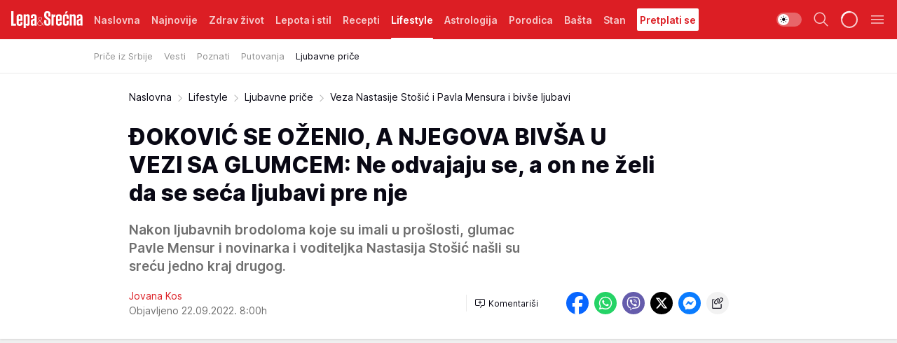

--- FILE ---
content_type: text/html; charset=utf-8
request_url: https://lepaisrecna.mondo.rs/Lifestyle/Ljubavne-price/a55405/Veza-Nastasije-Stosic-i-Pavla-Mensura-i-bivse-ljubavi.html
body_size: 45439
content:
<!DOCTYPE html><html  lang="sr"><head><meta charset="utf-8"><meta name="viewport" content="width=device-width, initial-scale=1"><script type="importmap">{"imports":{"#entry":"/_nuxt/entry.BNmFYulo.js"}}</script><script data-cfasync="false">(function(w,d,s,l,i){w[l]=w[l]||[];w[l].push({'gtm.start':
            new Date().getTime(),event:'gtm.js'});var f=d.getElementsByTagName(s)[0],
            j=d.createElement(s),dl=l!='dataLayer'?'&l='+l:'';j.async=true;j.src=
            'https://www.googletagmanager.com/gtm.js?id='+i+dl;f.parentNode.insertBefore(j,f);
            })(window,document,'script','dataLayer','GTM-KTJZ78Z');</script><script>'use strict';(function(b,t,q,h,c,e,f,r,u,a,v,w,m,k,n,p,l){l=(d,g)=>{m=new URLSearchParams(q.search);m.has(d)?g=m.get(d):b[h]&&b[h].hasOwnProperty(d)&&(g=b[h][d]);return isNaN(+g)?g:+g};l('pjnx',!1)||(b[h]=b[h]||{},b[c]=b[c]||{},b[c][e]=b[c][e]||[],k=d=>{a.b[d]=performance.now();a.b[f](d)},n=(d,g)=>{for(;0<d.length;)g[f](d.shift())},p=()=>{a.p=b[c][e][f];b[c][e][f]=a.s[f].bind(a.s)},a=b["__"+h]={t:l('pjfsto',3E3),m:l('pjfstom',2),s:[()=>{k("s");b[c].pubads().setTargeting('pjpel',a.b)}],f:d=>{a.p&&
                (k('f'+d),b[c][e][f]=a.p,a.p=!1,n(a.s,b[c][e]))},g:()=>{a.p&&p();k('g');a.r=setTimeout(()=>a.f('t'),a.t+a.b.g*a.m)}},b[c][e].shift&&(n(b[c][e],a.s),a.b=[],b[c][e][f](()=>a.g()),p(),k('v'+r)))})(window,document,location,'pubjelly','googletag','cmd','push',4);</script><script src="https://pubjelly.nxjmp.com/a/main/pubjelly.js?key=na" async onerror="__pubjelly.f('e')"></script><link rel="canonical" href="https://lepaisrecna.mondo.rs/Lifestyle/Ljubavne-price/a55405/Veza-Nastasije-Stosic-i-Pavla-Mensura-i-bivse-ljubavi.html"><script>var googletag = googletag || {}; googletag.cmd = googletag.cmd || [];</script><script src="https://securepubads.g.doubleclick.net/tag/js/gpt.js" async></script><title>Veza Nastasije Stošić i Pavla Mensura i bivše ljubavi | Lepa i srećna</title><script async data-cfasync="false">window.googletag=window.googletag||{},window.googletag.cmd=window.googletag.cmd||[];var packs=window.localStorage.getItem("df_packs"),packsParsed=packs&&JSON.parse(packs)||[];try{var a=window.localStorage.getItem("df_packsx"),s=a&&JSON.parse(a)||[];s.length&&(packsParsed=packsParsed.concat(s),packsParsed=Array.from(new Set(packsParsed)));var r,e=window.localStorage.getItem("df_packsy"),t=(e&&JSON.parse(e)||[]).map(function(a){return a.id});t.length&&(packsParsed=packsParsed.concat(t),packsParsed=Array.from(new Set(packsParsed)))}catch(d){}var standardPacks=window.localStorage.getItem("df_sp"),standardPacksParsed=standardPacks&&JSON.parse(standardPacks)||[];try{var g=window.localStorage.getItem("df_spx"),c=g&&JSON.parse(g)||[];c.length&&(standardPacksParsed=standardPacksParsed.concat(c),standardPacksParsed=Array.from(new Set(standardPacksParsed)));var o,n=window.localStorage.getItem("df_spy"),p=(n&&JSON.parse(n)||[]).map(function(a){return a.id});p.length&&(standardPacksParsed=standardPacksParsed.concat(p),standardPacksParsed=Array.from(new Set(standardPacksParsed)))}catch(P){}var platforms=window.localStorage.getItem("df_pl"),platformsParsed=platforms&&(JSON.parse(platforms)||[]);if(platformsParsed&&platformsParsed.length)for(var i=0;i<platformsParsed.length;i++)1===platformsParsed[i]&&packsParsed?window.googletag.cmd.push(function(){window.googletag.pubads().setTargeting("defractal",packsParsed)}):2===platformsParsed[i]&&packsParsed&&packsParsed.length?(window.midasWidgetTargeting=window.midasWidgetTargeting||{},window.midasWidgetTargeting.targetings=window.midasWidgetTargeting.targetings||[],window.midasWidgetTargeting.targetings.push({defractal:packsParsed})):3===platformsParsed[i]&&standardPacksParsed&&standardPacksParsed.length&&window.googletag.cmd.push(function(){window.googletag.pubads().setTargeting("defractal_sp",standardPacksParsed)});</script><script src="https://cdn.mediaoutcast.com/player/1.15.0/js/mov-init.min.js" async></script><script src="https://cdn.krakenoptimize.com/setup/get/b4ab4187-c3ec-42b6-339c-08d9d68e00ed" async body type="text/javascript" data-cfasync="false"></script><script src="https://cdn.defractal.com/scripts/defractal-4-00440012-D1D4-4414-8963-61E3A4E82A69.js" async></script><link rel="stylesheet" href="/_nuxt/entry.B-pAluDb.css" crossorigin><link rel="preload" as="font" href="https://static2lepaisrecna.mondo.rs/fonts/Inter.var.woff2" type="font/woff2" crossorigin><link rel="preload" as="font" href="https://static2lepaisrecna.mondo.rs/fonts/icomoon/icons.woff" type="font/woff" crossorigin><link rel="preload" as="image" href="https://static2lepaisrecna.mondo.rs/api/v3/images/592/1184/138248?ts=2022-09-21T16:07:57"><link rel="modulepreload" as="script" crossorigin href="/_nuxt/entry.BNmFYulo.js"><link rel="preload" as="fetch" fetchpriority="low" crossorigin="anonymous" href="/_nuxt/builds/meta/16597d59-a92e-4411-afea-0318d41ecd9a.json"><script data-cfasync="false">window.gdprAppliesGlobally=true;(function(){function n(e){if(!window.frames[e]){if(document.body&&document.body.firstChild){var t=document.body;var r=document.createElement("iframe");r.style.display="none";r.name=e;r.title=e;t.insertBefore(r,t.firstChild)}else{setTimeout(function(){n(e)},5)}}}function e(r,a,o,s,c){function e(e,t,r,n){if(typeof r!=="function"){return}if(!window[a]){window[a]=[]}var i=false;if(c){i=c(e,n,r)}if(!i){window[a].push({command:e,version:t,callback:r,parameter:n})}}e.stub=true;e.stubVersion=2;function t(n){if(!window[r]||window[r].stub!==true){return}if(!n.data){return}var i=typeof n.data==="string";var e;try{e=i?JSON.parse(n.data):n.data}catch(t){return}if(e[o]){var a=e[o];window[r](a.command,a.version,function(e,t){var r={};r[s]={returnValue:e,success:t,callId:a.callId};n.source.postMessage(i?JSON.stringify(r):r,"*")},a.parameter)}}const smt=window[r];if(typeof smt!=="function"){window[r]=e;if(window.addEventListener){window.addEventListener("message",t,false)}else{window.attachEvent("onmessage",t)}}}e("__uspapi","__uspapiBuffer","__uspapiCall","__uspapiReturn");n("__uspapiLocator");e("__tcfapi","__tcfapiBuffer","__tcfapiCall","__tcfapiReturn");n("__tcfapiLocator");(function(e){var t=document.createElement("link");t.rel="preconnect";t.as="script";var r=document.createElement("link");r.rel="dns-prefetch";r.as="script";var n=document.createElement("link");n.rel="preload";n.as="script";var i=document.createElement("script");i.id="spcloader";i.type="text/javascript";i["async"]=true;i.charset="utf-8";var a="https://sdk.privacy-center.org/"+e+"/loader.js?target="+document.location.hostname;if(window.didomiConfig&&window.didomiConfig.user){var o=window.didomiConfig.user;var s=o.country;var c=o.region;if(s){a=a+"&country="+s;if(c){a=a+"&region="+c}}}t.href="https://sdk.privacy-center.org/";r.href="https://sdk.privacy-center.org/";n.href=a;i.src=a;var d=document.getElementsByTagName("script")[0];d.parentNode.insertBefore(t,d);d.parentNode.insertBefore(r,d);d.parentNode.insertBefore(n,d);d.parentNode.insertBefore(i,d)})("82d80c84-586b-4519-bdef-240ed8c7f096")})();</script><script data-cfasync="false">function scrollDistance(i,n=66){if(!i||"function"!=typeof i)return;let e,o,t,d;window.addEventListener("scroll",function(l){o||(o=window.pageYOffset),window.clearTimeout(e),e=setTimeout(function(){t=window.pageYOffset,i(d=t-o,o,t),o=null,t=null,d=null},n)},!1)}window.didomiOnReady=window.didomiOnReady||[],window.didomiOnReady.push(function(i){i.notice.isVisible()&&scrollDistance(function(n){parseInt(Math.abs(n),10)>198&&i.notice.isVisible()&&i.setUserAgreeToAll()});if(i.notice.isVisible() && window.innerWidth <= 768){document.body.classList.remove("didomi-popup-open","didomi-popup-open-ios")}if(i.notice.isVisible()){document.querySelector(".didomi-popup").addEventListener("click", e=>{console.log(e)})}});</script><script>window.pp_gemius_identifier = 'bIFASxiRM8rmjoz_63nJyHa4zZ.NFo9OpNR56_cw08D.Q7';
                function gemius_pending(i) { window[i] = window[i] || function () { var x = window[i + '_pdata'] = window[i + '_pdata'] || []; x[x.length] = arguments; }; };
                gemius_pending('gemius_hit'); gemius_pending('gemius_event'); gemius_pending('gemius_init'); gemius_pending('pp_gemius_hit'); gemius_pending('pp_gemius_event'); gemius_pending('pp_gemius_init');
                (function (d, t) {
                    try {
                        var gt = d.createElement(t), s = d.getElementsByTagName(t)[0], l = 'http' + ((location.protocol == 'https:') ? 's' : ''); gt.setAttribute('async', 'async');
                        gt.setAttribute('defer', 'defer'); gt.src = l + '://gars.hit.gemius.pl/xgemius.js'; s.parentNode.insertBefore(gt, s);
                    } catch (e) { }
                })(document, 'script');</script><meta name="title" content="ĐOKOVIĆ SE OŽENIO, A NJEGOVA BIVŠA U VEZI SA GLUMCEM: Ne odvajaju se, a on ne želi da se seća ljubavi pre nje"><meta hid="description" name="description" content="Ljubavna priča Nastasije Stošić i Pavla Mensura "><meta hid="robots" property="robots" content="max-image-preview:large"><meta hid="og:type" property="og:type" content="website"><meta hid="og:title" property="og:title" content="ĐOKOVIĆ SE OŽENIO, A NJEGOVA BIVŠA U VEZI SA GLUMCEM: Ne odvajaju se, a on ne želi da se seća ljubavi pre nje"><meta hid="og:description" property="og:description" content="Nakon ljubavnih brodoloma koje su imali u prošlosti, glumac Pavle Mensur i novinarka i voditeljka Nastasija Stošić našli su sreću jedno kraj drugog. "><meta hid="og:image" property="og:image" content="https://static2lepaisrecna.mondo.rs/Picture/138248/jpeg/nastasija-stosic.jpg?ts=2022-09-21T16:07:57"><meta hid="og:url" property="og:url" content="https://lepaisrecna.mondo.rs/Lifestyle/Ljubavne-price/a55405/Veza-Nastasije-Stosic-i-Pavla-Mensura-i-bivse-ljubavi.html"><meta hid="twitter:card" name="twitter:card" content="summary_large_image"><meta hid="twitter:title" name="twitter:title" content="ĐOKOVIĆ SE OŽENIO, A NJEGOVA BIVŠA U VEZI SA GLUMCEM: Ne odvajaju se, a on ne želi da se seća ljubavi pre nje"><meta hid="twitter:description" name="twitter:description" content="Lepa i srećna"><meta hid="twitter:image" name="twitter:image" content="https://static2lepaisrecna.mondo.rs/Picture/138248/jpeg/nastasija-stosic.jpg?ts=2022-09-21T16:07:57"><meta hid="twitter.url" name="twitter.url" content="https://lepaisrecna.mondo.rs/Lifestyle/Ljubavne-price/a55405/Veza-Nastasije-Stosic-i-Pavla-Mensura-i-bivse-ljubavi.html"><meta hid="wmg:authors" property="wmg:authors" content="Jovana Kos"><meta hid="authors" property="authors" content="Jovana Kos"><link rel="icon" type="image/svg+xml" href="/favicons/lepaisrecna/icon.svg" sizes="any"><link rel="icon" type="image/png" href="/favicons/lepaisrecna/favicon-32x32.png" sizes="32x32"><link rel="icon" type="image/png" href="/favicons/lepaisrecna/favicon-128x128.png" sizes="128x128"><link rel="apple-touch-icon" type="image/png" href="/favicons/lepaisrecna/favicon-180x180.png" sizes="180x180"><link rel="icon" type="image/png" href="/favicons/lepaisrecna/favicon-192x192.png" sizes="192x192"><link rel="icon" type="image/png" href="/favicons/lepaisrecna/favicon-512x512.png" sizes="512x512"><link rel="alternate" hreflang="sr" href="https://lepaisrecna.mondo.rs/Lifestyle/Ljubavne-price/a55405/Veza-Nastasije-Stosic-i-Pavla-Mensura-i-bivse-ljubavi.html"><link rel="alternate" type="application/rss+xml" title="RSS feed for Naslovna" href="https://lepaisrecna.mondo.rs/rss/1/Naslovna"><link rel="alternate" type="application/rss+xml" title="RSS feed for Zdrav život" href="https://lepaisrecna.mondo.rs/rss/15/Zdrav-zivot"><link rel="alternate" type="application/rss+xml" title="RSS feed for Lepota i stil" href="https://lepaisrecna.mondo.rs/rss/40/Lepota-i-stil"><link rel="alternate" type="application/rss+xml" title="RSS feed for Recepti" href="https://lepaisrecna.mondo.rs/rss/39/Recepti"><link rel="alternate" type="application/rss+xml" title="RSS feed for Lifestyle" href="https://lepaisrecna.mondo.rs/rss/43/Lifestyle"><link rel="alternate" type="application/rss+xml" title="RSS feed for Astrologija" href="https://lepaisrecna.mondo.rs/rss/96/Astrologija"><link rel="alternate" type="application/rss+xml" title="RSS feed for Porodica" href="https://lepaisrecna.mondo.rs/rss/30/Porodica"><link rel="alternate" type="application/rss+xml" title="RSS feed for Bašta" href="https://lepaisrecna.mondo.rs/rss/42/Basta"><link rel="alternate" type="application/rss+xml" title="RSS feed for Stan" href="https://lepaisrecna.mondo.rs/rss/41/Stan"><link rel="amphtml" href="https://lepaisrecna.mondo.rs/Lifestyle/Ljubavne-price/amp/a55405/Veza-Nastasije-Stosic-i-Pavla-Mensura-i-bivse-ljubavi.html"><script type="application/ld+json">{
  "@context": "https://schema.org",
  "@graph": [
    {
      "@type": "NewsMediaOrganization",
      "@id": "https://lepaisrecna.mondo.rs/#publisher",
      "name": "lepaisrecna.rs",
      "url": "https://lepaisrecna.mondo.rs/",
      "sameAs": [
        "https://www.facebook.com/lepaisrecna.srbija",
        "https://www.instagram.com/lepaisrecna.rs/"
      ],
      "logo": {
        "@type": "ImageObject",
        "@id": "https://lepaisrecna.mondo.rs/#/schema/image/lepaisrecnars-logo",
        "url": "https://lepaisrecna.mondo.rs/Picture/2/png/lepaisrecna-logo-head.png",
        "width": 555,
        "height": 120,
        "caption": "lepaisrecna.rs Logo"
      },
      "image": {
        "@id": "https://lepaisrecna.mondo.rs/#/schema/image/lepaisrecnars-logo"
      }
    },
    {
      "@type": "WebSite",
      "@id": "https://lepaisrecna.mondo.rs/#/schema/website/lepaisrecnars",
      "url": "https://lepaisrecna.mondo.rs/",
      "name": "lepaisrecna.rs",
      "publisher": {
        "@id": "lepaisrecna.mondo.rs/#publisher"
      },
      "potentialAction": {
        "@type": "SearchAction",
        "target": "https://lepaisrecna.mondo.rs/search/1/1?q={search_term_string}",
        "query-input": "required name=search_term_string"
      }
    },
    {
      "@type": "WebPage",
      "@id": "https://lepaisrecna.mondo.rs/Lifestyle/Ljubavne-price/a55405/Veza-Nastasije-Stosic-i-Pavla-Mensura-i-bivse-ljubavi.html",
      "url": "https://lepaisrecna.mondo.rs/Lifestyle/Ljubavne-price/a55405/Veza-Nastasije-Stosic-i-Pavla-Mensura-i-bivse-ljubavi.html",
      "inLanguage": "hr",
      "breadcrumb": {
        "@id": "https://lepaisrecna.mondo.rs/Lifestyle/Ljubavne-price/a55405/Veza-Nastasije-Stosic-i-Pavla-Mensura-i-bivse-ljubavi.html#/schema/breadcrumb/a55405"
      },
      "name": "Veza Nastasije Stošić i Pavla Mensura i bivše ljubavi | Lifestyle | Ljubavne priče",
      "isPartOf": {
        "@id": "https://lepaisrecna.mondo.rs#/schema/website/lepaisrecnars"
      },
      "datePublished": "2022-09-22T08:00:00+02:00",
      "dateModified": "2022-09-22T08:00:00+02:00",
      "description": "Ljubavna priča Nastasije Stošić i Pavla Mensura "
    },
    {
      "@type": [
        "Article",
        "NewsArticle"
      ],
      "@id": "https://lepaisrecna.mondo.rs/Lifestyle/Ljubavne-price/a55405/Veza-Nastasije-Stosic-i-Pavla-Mensura-i-bivse-ljubavi.html#/schema/article/a55405",
      "headline": "ĐOKOVIĆ SE OŽENIO, A NJEGOVA BIVŠA U VEZI SA GLUMCEM: Ne odvajaju se, a on ne želi da se seća ljubavi pre nje",
      "description": "Ljubavna priča Nastasije Stošić i Pavla Mensura ",
      "isPartOf": {
        "@id": "https://lepaisrecna.mondo.rs/Lifestyle/Ljubavne-price/a55405/Veza-Nastasije-Stosic-i-Pavla-Mensura-i-bivse-ljubavi.html"
      },
      "mainEntityOfPage": {
        "@id": "https://lepaisrecna.mondo.rs/Lifestyle/Ljubavne-price/a55405/Veza-Nastasije-Stosic-i-Pavla-Mensura-i-bivse-ljubavi.html"
      },
      "datePublished": "2022-09-22T08:00:00+02:00",
      "dateModified": "2022-09-22T08:00:00+02:00",
      "image": [
        {
          "@context": "http://schema.org",
          "@type": "ImageObject",
          "width": 1200,
          "height": 675,
          "description": "Veza Nastasije Stošić i Pavla Mensura i bivše ljubavi",
          "url": "https://static2lepaisrecna.mondo.rs/Picture/138248/jpeg/nastasija-stosic.jpg?ts=2022-09-21T16:07:57"
        },
        {
          "@context": "http://schema.org",
          "@type": "ImageObject",
          "width": 1200,
          "height": 1200,
          "description": "Veza Nastasije Stošić i Pavla Mensura i bivše ljubavi",
          "url": "https://static2lepaisrecna.mondo.rs/MediumImage/138248/jpeg/nastasija-stosic.jpg?ts=2022-09-21T16:07:57"
        },
        {
          "@context": "http://schema.org",
          "@type": "ImageObject",
          "width": 1200,
          "height": 900,
          "description": "Veza Nastasije Stošić i Pavla Mensura i bivše ljubavi",
          "url": "https://static2lepaisrecna.mondo.rs/Thumbnail/138248/jpeg/nastasija-stosic.jpg?ts=2022-09-21T16:07:57"
        }
      ],
      "keywords": [
        "nastasija stošić",
        "pavle mensur",
        "voditeljka",
        "glumac",
        "đorđe đoković",
        "ljubav",
        "veza",
        "ljubavna priča"
      ],
      "author": [
        {
          "@type": "Person",
          "url": "https://lepaisrecna.mondo.rs/journalist123/Jovana-Kos",
          "name": "Jovana Kos"
        }
      ],
      "publisher": {
        "@id": "https://lepaisrecna.mondo.rs/#publisher"
      },
      "isAccessibleForFree": "True"
    },
    {
      "@type": "BreadcrumbList",
      "@id": "https://lepaisrecna.mondo.rs/Lifestyle/Ljubavne-price/a55405/Veza-Nastasije-Stosic-i-Pavla-Mensura-i-bivse-ljubavi.html#/schema/breadcrumb/a55405",
      "itemListElement": [
        {
          "@type": "ListItem",
          "position": 1,
          "item": {
            "@type": "WebPage",
            "@id": "https://lepaisrecna.mondo.rs/Lifestyle",
            "url": "https://lepaisrecna.mondo.rs/Lifestyle",
            "name": "Lifestyle"
          }
        },
        {
          "@type": "ListItem",
          "position": 2,
          "item": {
            "@type": "WebPage",
            "@id": "https://lepaisrecna.mondo.rs/Lifestyle/Ljubavne-price",
            "url": "https://lepaisrecna.mondo.rs/Lifestyle/Ljubavne-price",
            "name": "Ljubavne priče"
          }
        },
        {
          "@type": "ListItem",
          "position": 3,
          "item": {
            "@id": "https://lepaisrecna.mondo.rs/Lifestyle/Ljubavne-price/a55405/Veza-Nastasije-Stosic-i-Pavla-Mensura-i-bivse-ljubavi.html",
            "name": "Veza Nastasije Stošić i Pavla Mensura i bivše ljubavi | Lifestyle | Ljubavne priče"
          }
        }
      ]
    }
  ]
}</script><script type="module" src="/_nuxt/entry.BNmFYulo.js" crossorigin></script></head><body><div id="__nuxt"><div><div class="main light lepaisrecna page-has-submenu" style=""><!----><header class="header has-submenu"><div class="container"><div class="header__content_wrap"><div class="header__content"><div class="header-logo"><a href="/" class="" title="Lepa i srećna"><div class="header-logo__wrap"><svg class="logo-dimensions header-logo__image"><use xlink:href="/img/logo/lepaisrecna.svg?v=28112025#logo-light"></use></svg><span class="header-logo__span">Lepa i srećna</span></div></a></div><nav class="header-navigation"><div class="header-navigation__wrap"><ul class="header-navigation__list"><!--[--><li class="js_item_1 header-navigation__list-item"><a href="/" class="has-no-background"><span style=""><!----><span>Naslovna</span></span></a><!----></li><li class="js_item_140 header-navigation__list-item"><a href="/Najnovije" class="has-no-background"><span style=""><!----><span>Najnovije</span></span></a><!----></li><li class="js_item_15 header-navigation__list-item"><a href="/Zdrav-zivot" class="has-no-background"><span style=""><!----><span>Zdrav život</span></span></a><!----></li><li class="js_item_40 header-navigation__list-item"><a href="/Lepota-i-stil" class="has-no-background"><span style=""><!----><span>Lepota i stil</span></span></a><!----></li><li class="js_item_39 header-navigation__list-item"><a href="/Recepti" class="has-no-background"><span style=""><!----><span>Recepti</span></span></a><!----></li><li class="js_item_43 is-active header-navigation__list-item"><a href="/Lifestyle" class="has-no-background"><span style=""><!----><span>Lifestyle</span></span></a><nav class="header__subnavigation isArticle"><div class="header-subnavigation__wrap"><ul class="header-subnavigation__list"><!--[--><li class="js_item_103 header-subnavigation__list-item"><a href="/Lifestyle/Price-iz-Srbije" class="has-no-background"><span style=""><!----><span>Priče iz Srbije</span></span></a><!----></li><li class="js_item_93 header-subnavigation__list-item"><a href="/Lifestyle/Vesti" class="has-no-background"><span style=""><!----><span>Vesti</span></span></a><!----></li><li class="js_item_94 header-subnavigation__list-item"><a href="/Lifestyle/Poznati" class="has-no-background"><span style=""><!----><span>Poznati</span></span></a><!----></li><li class="js_item_95 header-subnavigation__list-item"><a href="/Lifestyle/Putovanja" class="has-no-background"><span style=""><!----><span>Putovanja</span></span></a><!----></li><li class="is-active js_item_102 header-subnavigation__list-item"><a href="/Lifestyle/Ljubavne-price" class="has-no-background"><span style=""><!----><span>Ljubavne priče</span></span></a><!----></li><!--]--></ul><span class="is-hidden header-navigation__list-item is-view-more"><span class="">Još</span> <i class="icon-overflow-menu--vertical view-more-icon" aria-hidden="true"></i><ul class="is-hidden header-subnavigation__children"><!--[--><!--]--></ul></span></div></nav></li><li class="js_item_96 header-navigation__list-item"><a href="/Astrologija" class="has-no-background"><span style=""><!----><span>Astrologija</span></span></a><!----></li><li class="js_item_30 header-navigation__list-item"><a href="/Porodica" class="has-no-background"><span style=""><!----><span>Porodica</span></span></a><!----></li><li class="js_item_42 header-navigation__list-item"><a href="/Basta" class="has-no-background"><span style=""><!----><span>Bašta</span></span></a><!----></li><li class="js_item_41 header-navigation__list-item"><a href="/Stan" class="has-no-background"><span style=""><!----><span>Stan</span></span></a><!----></li><li class="js_item_235 header-navigation__list-item"><a class="is-custom" href="https://lepaisrecna.mondo.rs/Lifestyle/Vesti/a66303/godisnja-pretplata-za-magazin-lepa-i-srecna.html" target="_blank" rel="noopener"><span style="background-color:#FFFFFF;color:#DC1E24;"><!----><span>Pretplati se</span></span></a><!----></li><!--]--></ul></div><span class="is-hidden header-navigation__list-item is-view-more">Još <i class="icon-overflow-menu--vertical view-more-icon" aria-hidden="true"></i><ul class="is-hidden header-subnavigation__children"><!--[--><!--]--></ul></span><!--[--><!--]--></nav><div class="header-extra"><div class="theme-toggle theme-toggle--light"><div class="icon-wrap icon-wrap_light"><i class="icon icon-light--filled" aria-hidden="true"></i></div><div class="icon-wrap icon-wrap_asleep"><i class="icon icon-asleep--filled" aria-hidden="true"></i></div></div><div class="header-extra__icon"><i class="icon-search" aria-hidden="true"></i><div class="header-search"><div class="header-search-wrap"><form><input type="text" class="input" placeholder=" Pretraži Lepa i srećna"><!----></form><div class="header-search__close"><i aria-hidden="true" class="icon icon-close"></i></div></div></div></div><div class="header-extra__icon" style="display:none;"><i class="icon-headphones-custom" aria-hidden="true"></i></div><!--[--><div class="header-extra__icon isSpinner"><div class="spinner" data-v-eba6742f></div></div><!--]--><div class="header-extra__icon" style="display:none;"><i class="icon-notification" aria-hidden="true"></i></div><div class="header-extra__icon header-extra__menu"><i class="icon-menu" aria-hidden="true"></i></div><div class="navigation-drawer" style="right:-100%;"><div class="navigation-drawer__header"><div class="navigation-drawer__logo"><svg class="navigation-drawer__logo_image"><use xlink:href="/img/logo/lepaisrecna.svg?v=28112025#logo-drawer-light"></use></svg></div><div class="navigation-drawer__close"><i class="icon-close" aria-hidden="true"></i></div></div><div class="navigation-drawer__tabs"><span class="is-active">Kategorije</span><span class="">Ostalo</span></div><!----><div class="navigation-drawer__footer"><ul class="social-menu__list"><!--[--><li class="social-menu__list-item"><a href="https://www.facebook.com/LepaiSrecna" target="_blank" rel="noopener" aria-label="Facebook"><i class="icon-logo--facebook social-menu__list-icon" aria-hidden="true"></i></a></li><li class="social-menu__list-item"><a href="https://twitter.com/LepaiSrecna" target="_blank" rel="noopener" aria-label="Twitter"><i class="icon-logo--twitter social-menu__list-icon" aria-hidden="true"></i></a></li><li class="social-menu__list-item"><a href="https://www.pinterest.com/LepaiSrecna/" target="_blank" rel="noopener" aria-label="Pinterest"><i class="icon-logo--pinterest social-menu__list-icon" aria-hidden="true"></i></a></li><li class="social-menu__list-item"><a href="https://www.instagram.com/lepaisrecna.rs/" target="_blank" rel="noopener" aria-label="Instagram"><i class="icon-logo--instagram social-menu__list-icon" aria-hidden="true"></i></a></li><li class="social-menu__list-item"><a href="https://www.youtube.com/channel/UCT6WQAasH23LoGAanOGPJvg" target="_blank" rel="noopener" aria-label="Youtube"><i class="icon-logo--youtube social-menu__list-icon" aria-hidden="true"></i></a></li><li class="social-menu__list-item"><a href="https://lepaisrecna.mondo.rs/rss-feed" target="_blank" rel="noopener" aria-label="RSS"><i class="icon-logo--rss social-menu__list-icon" aria-hidden="true"></i></a></li><!--]--></ul></div></div></div></div></div></div></header><!--[--><!--]--><div class="generic-page" data-v-b527da3b><div class="main-container wallpaper-helper" data-v-b527da3b data-v-fdf9347c><!--[--><!----><!--[--><div class="wallpaper-wrapper" data-v-fdf9347c><div class="container"><div id="wallpaper-left" class="wallpaper-left wallpaper-watch"></div><div id="wallpaper-right" class="wallpaper-right wallpaper-watch"></div></div></div><div class="main_wrapper" data-v-fdf9347c><div class="container" data-v-fdf9347c><div id="wallpaper-top" class="wallpaper-top"></div></div><div class="article-header" data-v-fdf9347c data-v-86095f06><div class="article-header-wrap" data-v-86095f06><div class="article-header-container" data-v-86095f06><div class="breadcrumbs-wrap" data-v-86095f06 data-v-77f0710d><div class="breadcrumbs" data-v-77f0710d><a href="/" class="breadcrumbs-link" data-v-77f0710d>Naslovna</a><!--[--><div class="breadcrumbs-icon-container" data-v-77f0710d><i class="icon-chevron--right" aria-hidden="true" data-v-77f0710d></i><a href="/Lifestyle" class="breadcrumbs-link" data-v-77f0710d>Lifestyle</a></div><div class="breadcrumbs-icon-container" data-v-77f0710d><i class="icon-chevron--right" aria-hidden="true" data-v-77f0710d></i><a href="/Lifestyle/Ljubavne-price" class="breadcrumbs-link" data-v-77f0710d>Ljubavne priče</a></div><div class="breadcrumbs-icon-container" data-v-77f0710d><i class="icon-chevron--right" aria-hidden="true" data-v-77f0710d></i><span class="breadcrumbs-title" data-v-77f0710d>Veza Nastasije Stošić i Pavla Mensura i bivše ljubavi</span></div><!--]--></div></div><div class="article-header-labels" data-v-86095f06 data-v-4f4997d9><!----><!----><!----><!----><!----></div><h1 class="article-header-title" data-v-86095f06>ĐOKOVIĆ SE OŽENIO, A NJEGOVA BIVŠA U VEZI SA GLUMCEM: Ne odvajaju se, a on ne želi da se seća ljubavi pre nje</h1><strong class="article-header-lead" data-v-86095f06>Nakon ljubavnih brodoloma koje su imali u prošlosti, glumac Pavle Mensur i novinarka i voditeljka Nastasija Stošić našli su sreću jedno kraj drugog. </strong><!----><!----><div class="article-header-author-share" data-v-86095f06><div class="article-header-author-comments" data-v-86095f06><div class="article-header-author-date" data-v-86095f06><div class="author-list" data-v-86095f06><!----><!--[--><!--[--><a href="/journalist123/Jovana-Kos" class="author" data-v-86095f06><!----> Jovana Kos<!----></a><!--]--><!--]--></div><div class="article-header-date" datetime="2022-09-22T08:00:00" data-v-86095f06><time class="article-header-date-published" data-v-86095f06>Objavljeno 22.09.2022. 8:00h  </time><!----></div></div><div class="article-engagement-bar" data-v-86095f06 data-v-c0f3996a><div class="card-engagement-bar card-engagement-bar-wrap" data-v-c0f3996a><div class="card-engagement-bar__left"><!----><!----><!----><div role="button" class="btn"><!--[--><i class="icon-add-comment"></i><span class="text-add-comment">Komentariši</span><!--]--></div></div><!----></div></div></div><div class="article-exposed-share" data-v-86095f06 data-v-5d9026f4><div class="tooltip-box card-share-wrap" data-v-5d9026f4 data-v-2f96c82c><!--[--><!--[--><a role="button" class="tooltip-box__item facebook" data-v-2f96c82c><svg viewBox="0 0 32 32" class="icon facebook" data-v-2f96c82c><use xlink:href="/img/sprite-shares-02042025.svg#facebook-sign" data-v-2f96c82c></use></svg></a><!--]--><!--[--><a role="button" class="tooltip-box__item whatsapp" data-v-2f96c82c><svg viewBox="0 0 24 24" class="icon whatsapp" data-v-2f96c82c><use xlink:href="/img/sprite-shares-02042025.svg#whatsapp" data-v-2f96c82c></use></svg></a><!--]--><!--[--><a role="button" class="tooltip-box__item viber" data-v-2f96c82c><svg viewBox="0 0 24 24" class="icon viber" data-v-2f96c82c><use xlink:href="/img/sprite-shares-02042025.svg#viber" data-v-2f96c82c></use></svg></a><!--]--><!--[--><a role="button" class="tooltip-box__item twitter" data-v-2f96c82c><svg viewBox="0 0 24 24" class="icon twitter" data-v-2f96c82c><use xlink:href="/img/sprite-shares-02042025.svg#twitter" data-v-2f96c82c></use></svg></a><!--]--><!--[--><a role="button" class="tooltip-box__item messenger" data-v-2f96c82c><svg viewBox="0 0 24 24" class="icon messenger" data-v-2f96c82c><use xlink:href="/img/sprite-shares-02042025.svg#messenger" data-v-2f96c82c></use></svg></a><!--]--><!--]--><a role="button" class="tooltip-box__item copy-link" data-v-2f96c82c><svg viewBox="0 0 24 24" class="icon copy-link" data-v-2f96c82c><use xlink:href="/img/sprite-shares-02042025.svg#copy--link-adapted" data-v-2f96c82c></use></svg></a></div></div></div></div></div></div><div class="container" data-v-fdf9347c><!--[--><!--[--><!----><!--]--><!--[--><div class="container placeholder250px gptArticleTop" data-v-fdf9347c><div class="gpt-ad-banner"><div position="0" lazy="false"></div></div></div><!--]--><!--[--><div class="article-main" data-v-fdf9347c><div class="is-main article-content with-sidebar" data-v-1df6af20><div class="full-width" data-v-1df6af20><div class="sticky-scroll-container isSticky" data-v-1df6af20><!--[--><!--[--><div class="generic-component" data-v-1df6af20 data-v-a6cdc878><article class="" data-v-a6cdc878><div class="article-big-image" is-storytelling="false" data-v-896fd29b><figure class="big-image-container" data-v-896fd29b><div class="card-image-container" style="" data-v-896fd29b data-v-ecf0a92a><picture class="" data-v-ecf0a92a><!--[--><source media="(max-width: 1023px)" srcset="https://static2lepaisrecna.mondo.rs/api/v3/images/960/1920/138248?ts=2022-09-21T16:07:57,
https://static2lepaisrecna.mondo.rs/api/v3/images/960/1920/138248?ts=2022-09-21T16:07:57 1.5x" data-v-ecf0a92a><source media="(min-width: 1024px)" srcset="https://static2lepaisrecna.mondo.rs/api/v3/images/960/1920/138248?ts=2022-09-21T16:07:57" data-v-ecf0a92a><!--]--><img src="https://static2lepaisrecna.mondo.rs/api/v3/images/960/1920/138248?ts=2022-09-21T16:07:57" srcset="https://static2lepaisrecna.mondo.rs/api/v3/images/960/1920/138248?ts=2022-09-21T16:07:57,
https://static2lepaisrecna.mondo.rs/api/v3/images/960/1920/138248?ts=2022-09-21T16:07:57 1.5x" alt="Veza Nastasije Stošić i Pavla Mensura i bivše ljubavi" class="" style="" data-v-ecf0a92a></picture></div><figcaption class="big-image-source" data-v-896fd29b><!----><span class="big-image-source-copy" data-v-896fd29b>Foto:&nbsp;Instagram/nastasijastosic</span></figcaption></figure></div><!----><div class="article-body"><!----><!----><!--[--><!--[--><div class="container" document-template="NewsArticle"></div><!----><!--]--><!--[--><div class="article-rte" document-template="NewsArticle"> <p><a href="https://lepaisrecna.mondo.rs/tag32849/Nastasija-Stosic/1">Nastasija Stošić</a> važi za jedno od najlepših domaćih TV lica, a novinarka i voditeljka "Prve" televizije gotovo nikad nije javno govorila o privatnom životu. Međutim, poznato je da je bila u vezi sa Đorđem Đokovićem, najmlađim bratom Novaka Đokovića.</p> </div><!----><!--]--><!--[--><div class="article-ad inText-banner-wrapper" document-template="NewsArticle"><!--[--><div class="container placeholder250px"><div class="gpt-ad-banner"><div position="1" lazy="false"></div></div></div><!--]--><!----></div><!----><!--]--><!--[--><div class="article-rte paragrafNumber_2" document-template="NewsArticle"> <p>Njih dvoje voleli su se tokom srednjoškolskih dana, a nakon raskida voditeljka se zbog studija odselila u Solun, dok je Đorđe uplovio u vezu sa Tijanom Ralić. I ta ljubav je doživela krah, a najmlađi Đoković se prošle nedelje oženio dizajnerkom i voditeljkom Saškom Veselinov, sa kojom je u ljubavi godinu dana.</p> </div><!----><!--]--><!--[--><div class="article-ad" document-template="NewsArticle"><!----><div class="midas-intext"><div id="midasWidget__11623"></div></div></div><!----><!--]--><!--[--><div class="article-rte paragrafNumber_3" document-template="NewsArticle"> <p>I Nastasija je, takođe, <a href="https://lepaisrecna.mondo.rs/Lifestyle/Poznati/a53982/Glumac-Pavle-Mensur-i-nova-devojka-Nastasija-Stosic.html">srećna u ljubavi i od pre nekoliko meseci uživa pored glumca Pavla Mensura</a>. Javnost je saznala za njihovu vezu kada su počeli da objavljuju zajedničke fotografije na Instagramu, a glumac je samo jednom dao izjavu tim povodom. </p> </div><!----><!--]--><!--[--><div class="lazy-component" document-template="NewsArticle" data-v-e90a9659><!----></div><!----><!--]--><!--[--><div class="article-rte" document-template="NewsArticle"> <p>Budući da se prethodno pisalo o <a href="https://lepaisrecna.mondo.rs/Lifestyle/Poznati/a38418/Ksenija-Knezevic-u-vezi-sa-Pavlom-Mensurom.html">njegovoj romansi sa pevačicom Ksenijom Knežević</a>, Pavle je imao potrebu da svima stavi do znanja da u njegovom srcu ima mesta samo za Nastasiju.</p> </div><!----><!--]--><!--[--><div class="article-rte" document-template="NewsArticle"> <p>"Ono o čemu su ranije pisali zapravo nisu ni bile moje veze, mediji su ih takvim pravili. <strong>Nije to bilo ni blizu veze, više su u pitanju bili neki usputni odnosi</strong> za koje nisam ni želeo da procure u štampu, pa ne bih ni da im sada pridajem na značaju. <strong>Mnogo je poštenije ovako, kada imam čime da se pohvalim</strong>", rekao je tada za "Story" Pavle Mensur, istakavši da je aktuelna veza sa Nastasijom jedina vredna pomena.</p> </div><!----><!--]--><!--[--><div class="lazy-component" document-template="NewsArticle" data-v-e90a9659><!----></div><!----><!--]--><!--[--><div class="article-rte" document-template="NewsArticle"> <p>Iako se u medijima nisu više oglašavali povodom svog odnosa, Nastasija i Pavle počeli su sve češće da se pojavljuju zajedno u javnosti, ne skrivajući koliko su srećni.</p> </div><!----><!--]--><!--[--><div class="article-rte" document-template="NewsArticle"> <p>Voditeljka je svom dečku bila podrška na dva filmska festivala ovog leta, u Sarajevu i u Nišu, gde su zajedno prošetali crvenim tepihom. Pavle je u Nišu primio nagradu za ulogu u filmu "Usekovanje", a tokom govora se, između ostalog, zahvalio i Nastasiji.</p> </div><!----><!--]--><!--[--><div class="lazy-component" document-template="NewsArticle" data-v-e90a9659><!----></div><!----><!--]--><!--[--><div class="article-rte" document-template="NewsArticle"> <p>Nastasija Stošić je, inače, ćerka fudbalera Vlade Stošića, a pored novinarskog posla bavila se i modelingom, ali i pokrenula svoj modni brend.</p> </div><!----><!--]--><!--[--><div class="article-rte" document-template="NewsArticle"> <p>Pre nje i Ksenije Knežević, Pavle Mensur ljubio je još jednu poznatu damu. Reč je o mladoj glumici Ivani Zečević, sa kojom je nekoliko godina bio u vezi, a u jednom trenutku otpočeli su i zajednički život. Međutim, ljubav nije opstala.</p> </div><!----><!--]--><!--[--><div class="article-rte" document-template="NewsArticle"> <p>Još fotografija Nastasije Stošić pogledajte u galeriji ispod.</p> </div><!----><!--]--><!--[--><div class="article-gallery dark" data-v-6c7b2ac5><!--[--><div class="gallery-block" id="gallery15146" data-v-6c7b2ac5><figure class="gallery-block__large" data-v-6c7b2ac5><div class="card-image-container" data-v-6c7b2ac5 data-v-ecf0a92a><picture class="" data-v-ecf0a92a><!--[--><source media="(max-width: 1023px)" srcset="https://static2lepaisrecna.mondo.rs/api/v3/images/960/1920/134761?ts=2022-07-07T13:50:48" data-v-ecf0a92a><source media="(min-width: 1024px)" srcset="https://static2lepaisrecna.mondo.rs/api/v3/images/960/1920/134761?ts=2022-07-07T13:50:48" data-v-ecf0a92a><!--]--><img src="https://static2lepaisrecna.mondo.rs/api/v3/images/960/1920/134761?ts=2022-07-07T13:50:48" srcset="https://static2lepaisrecna.mondo.rs/api/v3/images/960/1920/134761?ts=2022-07-07T13:50:48" alt="Nastasija Stošić" class="" loading="lazy" style="" data-v-ecf0a92a></picture></div><div class="card-label card-label-wrap card-label-wrap has-icon is-photo" data-v-6c7b2ac5 data-v-d3a173a3><!----><i class="icon-camera" data-v-d3a173a3></i><span class="label-text" data-v-d3a173a3>1/4</span></div></figure><div class="gallery-block__right" data-v-6c7b2ac5><figure class="gallery-block__small" data-v-6c7b2ac5><div class="card-image-container" data-v-6c7b2ac5 data-v-ecf0a92a><picture class="" data-v-ecf0a92a><!--[--><source media="(max-width: 1023px)" srcset="https://static2lepaisrecna.mondo.rs/api/v3/images/960/1920/134760?ts=2022-07-07T13:50:44" data-v-ecf0a92a><source media="(min-width: 1024px)" srcset="https://static2lepaisrecna.mondo.rs/api/v3/images/960/1920/134760?ts=2022-07-07T13:50:44" data-v-ecf0a92a><!--]--><img src="https://static2lepaisrecna.mondo.rs/api/v3/images/960/1920/134760?ts=2022-07-07T13:50:44" srcset="https://static2lepaisrecna.mondo.rs/api/v3/images/960/1920/134760?ts=2022-07-07T13:50:44" alt="Nastasija Stošić" class="" loading="lazy" style="" data-v-ecf0a92a></picture></div></figure><figure class="gallery-block__small" data-v-6c7b2ac5><div class="card-image-container" data-v-6c7b2ac5 data-v-ecf0a92a><picture class="" data-v-ecf0a92a><!--[--><source media="(max-width: 1023px)" srcset="https://static2lepaisrecna.mondo.rs/api/v3/images/960/1920/134758?ts=2022-07-07T13:50:38" data-v-ecf0a92a><source media="(min-width: 1024px)" srcset="https://static2lepaisrecna.mondo.rs/api/v3/images/960/1920/134758?ts=2022-07-07T13:50:38" data-v-ecf0a92a><!--]--><img src="https://static2lepaisrecna.mondo.rs/api/v3/images/960/1920/134758?ts=2022-07-07T13:50:38" srcset="https://static2lepaisrecna.mondo.rs/api/v3/images/960/1920/134758?ts=2022-07-07T13:50:38" alt="Nastasija Stošić" class="" loading="lazy" style="" data-v-ecf0a92a></picture></div></figure><div class="gallery-block__small" data-v-6c7b2ac5><figure class="gallery-block__small is-background-image" data-v-6c7b2ac5><div class="card-image-container" data-v-6c7b2ac5 data-v-ecf0a92a><picture class="" data-v-ecf0a92a><!--[--><source media="(max-width: 1023px)" srcset="https://static2lepaisrecna.mondo.rs/api/v3/images/960/1920/134757?ts=2022-07-07T13:50:35" data-v-ecf0a92a><source media="(min-width: 1024px)" srcset="https://static2lepaisrecna.mondo.rs/api/v3/images/960/1920/134757?ts=2022-07-07T13:50:35" data-v-ecf0a92a><!--]--><img src="https://static2lepaisrecna.mondo.rs/api/v3/images/960/1920/134757?ts=2022-07-07T13:50:35" srcset="https://static2lepaisrecna.mondo.rs/api/v3/images/960/1920/134757?ts=2022-07-07T13:50:35" alt="Nastasija Stošić" class="" loading="lazy" style="" data-v-ecf0a92a></picture></div></figure><span class="btn btn--prim-alt-sec" data-v-6c7b2ac5>Pogledaj fotogaleriju</span></div></div></div><span class="gallery-block__desc" data-v-6c7b2ac5><!--[-->Novinarka Nastasija Stošić je nova devojka glumca Pavla Mensura <!--]--><span data-v-6c7b2ac5>Foto:&nbsp;Instagram/nastasijastosic</span></span><!----><!--]--></div><!----><!--]--><!--[--><div class="article-rte" document-template="NewsArticle"> <p>Svet poznatih nadohvat ruke. Sve goruće teme, aktuelna dešavanja i najsočniji tračevi na jednom mestu. Pridruži se Viber zajednici <a href="https://invite.viber.com/?g2=AQAhZNP9q8tG805W8cmNYuUBRy4Ru7jI6INdGA8IejppGMQVkddAIXz%2FSgayfF5e&lang=en">ŽIVOT POZNATIH</a> i budi u toku svakog dana!</p> </div><!----><!--]--><!--[--><div class="article-rte" document-template="NewsArticle"> <p>Izvor: Lepa&Srećna</p> </div><!----><!--]--><!--[--><div class="article-rte" document-template="NewsArticle"> <p></p> </div><!----><!--]--><!--[--><!----><!----><!--]--><!--]--><!----><!----></div><!----><!----></article></div><!--]--><!--[--><div class="generic-component" data-v-1df6af20 data-v-a6cdc878><div class="article-progression" data-v-a6cdc878 data-v-d6eb61a3><a href="/Lifestyle/Poznati/a55414/Kristina-Kovac-se-oglasila-nakon-sukoba-sa-sestrom-Aleksandrom.html" class="article-progression__link" data-v-d6eb61a3><span class="arrow is-left" data-v-d6eb61a3></span>Prethodna vest</a><a href="/Lifestyle/Poznati/a55412/Sakira-prvi-put-o-rastanku-od-Pikea.html" class="article-progression__link" data-v-d6eb61a3><span class="arrow is-right" data-v-d6eb61a3></span>Sledeća vest</a></div></div><!--]--><!--[--><div class="generic-component" data-v-1df6af20 data-v-a6cdc878><section class="article-tags" data-v-a6cdc878 data-v-0c543b8f><div class="article-tags__title" data-v-0c543b8f>Tagovi</div><ul class="article-tags__list" data-v-0c543b8f><!--[--><li class="article-tags__tag" data-v-0c543b8f><a href="/tag32849/Nastasija-Stosic/1" class="article-tags__tag-link" data-v-0c543b8f>Nastasija Stošić</a></li><li class="article-tags__tag" data-v-0c543b8f><a href="/tag11282/Pavle-Mensur/1" class="article-tags__tag-link" data-v-0c543b8f>Pavle Mensur</a></li><li class="article-tags__tag" data-v-0c543b8f><a href="/tag10959/Voditeljka/1" class="article-tags__tag-link" data-v-0c543b8f>Voditeljka</a></li><li class="article-tags__tag" data-v-0c543b8f><a href="/tag4294/Glumac/1" class="article-tags__tag-link" data-v-0c543b8f>Glumac</a></li><li class="article-tags__tag" data-v-0c543b8f><a href="/tag22499/Djordje-Djokovic/1" class="article-tags__tag-link" data-v-0c543b8f>Đorđe Đoković</a></li><li class="article-tags__tag" data-v-0c543b8f><a href="/tag8217/Ljubav/1" class="article-tags__tag-link" data-v-0c543b8f>Ljubav</a></li><li class="article-tags__tag" data-v-0c543b8f><a href="/tag2718/Veza/1" class="article-tags__tag-link" data-v-0c543b8f>Veza</a></li><li class="article-tags__tag" data-v-0c543b8f><a href="/tag22502/Ljubavna-prica/1" class="article-tags__tag-link" data-v-0c543b8f>Ljubavna priča</a></li><!--]--></ul></section></div><!--]--><!--[--><div class="generic-component" data-v-1df6af20 data-v-a6cdc878><section class="article-communities" data-v-a6cdc878 data-v-5bc7a5a9><div class="article-communities-header" data-v-5bc7a5a9><span class="article-communities-title" data-v-5bc7a5a9>Budi deo Lepa i srećna zajednice.</span></div><ul class="article-communities-list" data-v-5bc7a5a9><!--[--><li class="article-communities-list-item" data-v-5bc7a5a9><a href="https://www.instagram.com/lepaisrecna.rs/" target="_blank" rel="noopener" aria-label="Instagram" class="instagram" data-v-5bc7a5a9><svg viewBox="0 0 24 24" class="icon" data-v-5bc7a5a9><use xlink:href="/img/sprite-shares-02042025.svg#instagram" data-v-5bc7a5a9></use></svg><span class="article-communities-list-item-name" data-v-5bc7a5a9>Instagram</span></a></li><li class="article-communities-list-item" data-v-5bc7a5a9><a href="https://www.facebook.com/LepaiSrecna" target="_blank" rel="noopener" aria-label="Facebook" class="facebook" data-v-5bc7a5a9><svg viewBox="0 0 24 24" class="icon" data-v-5bc7a5a9><use xlink:href="/img/sprite-shares-02042025.svg#facebook-monochrome" data-v-5bc7a5a9></use></svg><span class="article-communities-list-item-name" data-v-5bc7a5a9>Facebook</span></a></li><li class="article-communities-list-item" data-v-5bc7a5a9><a href="https://twitter.com/LepaiSrecna" target="_blank" rel="noopener" aria-label="Twitter" class="twitter" data-v-5bc7a5a9><svg viewBox="0 0 24 24" class="icon" data-v-5bc7a5a9><use xlink:href="/img/sprite-shares-02042025.svg#twitter" data-v-5bc7a5a9></use></svg><span class="article-communities-list-item-name" data-v-5bc7a5a9>Twitter</span></a></li><!--]--></ul></section></div><!--]--><!--[--><div class="generic-component isSticky isBottom" data-v-1df6af20 data-v-a6cdc878><div class="article-engagement-bar" data-v-a6cdc878 data-v-c0f3996a><div class="card-engagement-bar card-engagement-bar-wrap" data-v-c0f3996a><div class="card-engagement-bar__left"><div role="button" class="btn"><i class="icon-thumbs-up"></i><!----><!----><!----><!--[-->Reaguj<!--]--></div><!----><div class="card-divider card-divider-wrap"></div><div role="button" class="btn"><!--[--><i class="icon-add-comment"></i><span class="text-add-comment">Komentariši</span><!--]--></div></div><div class="inArticle card-engagement-bar__right"><div class="card-divider card-divider-wrap"></div><span role="button" aria-label="share" class="btn--round"><i class="icon-share"></i></span><!----></div></div></div></div><!--]--><!--]--></div></div></div><aside class="article-sidebar" data-v-1d5f7d48><div class="scroll-reference-start isSticky" data-v-1d5f7d48><!--[--><div class="generic-component" data-v-1d5f7d48 data-v-a6cdc878><div class="container placeholder600px" data-v-a6cdc878><div class="gpt-ad-banner"><div position="0" lazy="false"></div></div></div></div><div class="generic-component" data-v-1d5f7d48 data-v-a6cdc878><div class="external-articles__widget" data-v-a6cdc878 data-v-c0606b18><div class="card-header card-header-wrap card-header-wrap" data-v-c0606b18 data-v-57c342d2><figure class="card-header__sponsor" data-v-57c342d2><img src="https://static2.mondo.rs/api/v3/staticimages/mondo-at-kurir-dark@3x.png?ts=2024-08-05T01:41:01" alt="" class="is-dark" loading="lazy" data-v-57c342d2><img src="https://static2.mondo.rs/api/v3/staticimages/mondo-at-kurir-light@3x.png?ts=2025-02-25T17:10:32" alt="" class="is-light" loading="lazy" data-v-57c342d2></figure><span class="card-header__title" data-v-57c342d2></span><a href="https://mondo.rs/?utm_source=lepa_i_srecna&amp;utm_medium=mondo_widget" target="_blank" rel="noopener noreferrer" class="card-header__icon" aria-label="Saznaj više" data-v-57c342d2><i class="icon-arrow--right" data-v-57c342d2></i></a></div><div class="external-articles__list" data-v-c0606b18><!--[--><!--[--><a href="https://mondo.rs/Magazin/Stil/a2172680/tamara-vucic-zasijala-na-doceku-srpske-nove-godine.html?utm_source=lepa_i_srecna&amp;utm_medium=mondo_widget" target="_blank" class="external-articles__item" data-v-c0606b18><span class="external-articles__image" data-v-c0606b18><figure data-v-c0606b18><div class="card-image-container" data-v-c0606b18 data-v-ecf0a92a><img srcset="https://static2.mondo.rs/api/v3/images/396/792/1608095?ts=2026-01-14T14:08:57" alt="Tamara Vučić zasijala na dočeku srpske Nove godine" class="" loading="lazy" data-v-ecf0a92a></div></figure></span><div class="external-articles__title" data-v-c0606b18>Tamara Vučić zasijala na dočeku srpske Nove godine: Jedan detalj oduzima dah, iste cipele nosi Melanija Tramp</div></a><div class="external-articles__divider" data-v-c0606b18></div><!--]--><!--[--><a href="https://mondo.rs/Zabava/Zvezde-i-tracevi/a2172562/seka-aleksic-pruzila-podrsku-ani-bekuti-nakon-incidenta-u-cacku.html?utm_source=lepa_i_srecna&amp;utm_medium=mondo_widget" target="_blank" class="external-articles__item" data-v-c0606b18><span class="external-articles__image" data-v-c0606b18><figure data-v-c0606b18><div class="card-image-container" data-v-c0606b18 data-v-ecf0a92a><img srcset="https://static2.mondo.rs/api/v3/images/212/424/1608048?ts=2026-01-14T11:10:41,
https://static2.mondo.rs/api/v3/images/212/424/1608048?ts=2026-01-14T11:10:41 1.5x" alt="Kruzic 16x9 copy.jpg" class="" loading="lazy" data-v-ecf0a92a></div></figure></span><div class="external-articles__title" data-v-c0606b18>Seka javno rekla svoje mišljenje nakon incidenta u Čačku: Anu Bekutu gađali na bini, evo šta je poručila</div></a><div class="external-articles__divider" data-v-c0606b18></div><!--]--><!--[--><a href="https://mondo.rs/Magazin/Zdravlje/a2172188/simptomi-metastaza-u-kostima-koje-ima-vedrana-rudan.html?utm_source=lepa_i_srecna&amp;utm_medium=mondo_widget" target="_blank" class="external-articles__item" data-v-c0606b18><span class="external-articles__image" data-v-c0606b18><figure data-v-c0606b18><div class="card-image-container" data-v-c0606b18 data-v-ecf0a92a><img srcset="https://static2.mondo.rs/api/v3/images/212/424/1607810?ts=2026-01-13T14:10:23,
https://static2.mondo.rs/api/v3/images/212/424/1607810?ts=2026-01-13T14:10:23 1.5x" alt="Rudan (2) copy.jpg" class="" loading="lazy" data-v-ecf0a92a></div></figure></span><div class="external-articles__title" data-v-c0606b18>Rak je stigao do kostiju: Vedrana Rudan otkrila da ima metastaze, ovo su simptomi iscrpljujuće borbe</div></a><!----><!--]--><!--]--></div></div></div><div class="generic-component" data-v-1d5f7d48 data-v-a6cdc878><div class="b-plus-c-list" data-v-a6cdc878><div class="b-plus-c-feed"><div class="news-feed" data-v-8cf1da25><!--[--><div class="card-header card-header-wrap card-header-wrap" data-v-8cf1da25 data-v-57c342d2><!----><span class="card-header__title" data-v-57c342d2>Najnovije </span><a href="/Najnovije" class="card-header__icon" data-v-57c342d2><i class="icon-arrow--right" data-v-57c342d2></i></a></div><!--]--><div class="" data-v-8cf1da25><!--[--><!--[--><!----><div class="feed-list-item" data-v-8cf1da25><div class="card-divider card-divider-wrap card-divider" data-v-8cf1da25 data-v-49e31b96></div><div class="card card-wrap type-news-card-b" is-archive-date="false" data-v-8cf1da25 data-v-1d907dfe><a href="/Lifestyle/Poznati/a73320/keti-peri-u-kompletu-od-trikotaze-u-davosu.html" class="card-link" rel="rel"><!--[--><!--[--><!--]--><!--[--><div class="card-labels-wrap" data-v-1d907dfe><div class="card-labels" data-v-1d907dfe data-v-6ed27fdc><!----><!----><!----><!----><!----><!----><!----><!----><div class="is-secondary card-label card-label-wrap" data-v-6ed27fdc data-v-d3a173a3><!----><!----><span class="label-text" data-v-d3a173a3>Poznati</span></div><div class="is-secondary-alt card-label card-label-wrap" data-v-6ed27fdc data-v-d3a173a3><!----><!----><span class="label-text" data-v-d3a173a3>Pre 7 h</span></div><!----></div></div><!--]--><div class="card-title"><!--[--><!--]--><!--[--><!----><h2 class="title isTitleLighter" data-v-1d907dfe>Nova dama u Davosu zapalila svet: Pevačica nekad golih grudi, a danas u kompletu koji sve žene žele</h2><!----><!----><!----><!--]--></div><!--[--><div class="card-multimedia__content" data-v-1d907dfe><div class="card-labels" data-v-1d907dfe data-v-6ed27fdc><!----><!----><!----><!----><!----><!----><!----><!----><!----><!----><!----></div><div class="card-multimedia card-multimedia-wrap" data-v-1d907dfe data-v-78850fa8><!--[--><!--[--><figure class="" data-v-78850fa8><div class="card-image-container" data-v-78850fa8 data-v-ecf0a92a><picture class="" data-v-ecf0a92a><!--[--><source media="(max-width: 1023px)" srcset="https://static2lepaisrecna.mondo.rs/api/v3/images/428/856/177175?ts=2026-01-20T21:00:51,
https://static2lepaisrecna.mondo.rs/api/v3/images/592/1184/177175?ts=2026-01-20T21:00:51 1.5x" data-v-ecf0a92a><source media="(min-width: 1024px)" srcset="https://static2lepaisrecna.mondo.rs/api/v3/images/324/648/177175?ts=2026-01-20T21:00:51" data-v-ecf0a92a><!--]--><img src="https://static2lepaisrecna.mondo.rs/api/v3/images/428/856/177175?ts=2026-01-20T21:00:51" srcset="https://static2lepaisrecna.mondo.rs/api/v3/images/428/856/177175?ts=2026-01-20T21:00:51,
https://static2lepaisrecna.mondo.rs/api/v3/images/592/1184/177175?ts=2026-01-20T21:00:51 1.5x" alt="Keti Peri 1067647527.jpg" class="" loading="lazy" style="" data-v-ecf0a92a></picture></div><div class="multimedia-icon-wrapper" data-v-78850fa8><div class="card-label card-label-wrap card-label-wrap has-icon is-video" data-v-78850fa8 data-v-d3a173a3><!----><i class="icon-play" data-v-d3a173a3></i><!----></div><div class="no-label-text card-label card-label-wrap card-label-wrap has-icon is-photo" data-v-78850fa8 data-v-d3a173a3><!----><i class="icon-camera" data-v-d3a173a3></i><!----></div></div><!----></figure><!--]--><!--]--></div></div><!--]--><!--[--><!--]--><!--[--><!--]--><div class="card-related-articles"><!--[--><!--]--></div><!--[--><!--]--><!--[--><!--]--><!--[--><div class="card-engagement-bar card-engagement-bar-wrap"><div class="card-engagement-bar__left"><div role="button" class="btn"><i class="icon-thumbs-up"></i><!----><!----><!----><!--[-->Reaguj<!--]--></div><!----><div class="card-divider card-divider-wrap"></div><div role="button" class="btn"><!--[--><i class="icon-add-comment"></i><span class="text-add-comment">Komentariši</span><!--]--></div></div><div class="card-engagement-bar__right"><div class="card-divider card-divider-wrap"></div><span role="button" aria-label="share" class="btn--round"><i class="icon-share"></i></span><!----></div></div><!--]--><!--]--></a><!--[--><!--]--><!----></div></div><!--[--><!----><!--]--><!--]--><!--[--><!----><div class="feed-list-item" data-v-8cf1da25><div class="card-divider card-divider-wrap card-divider" data-v-8cf1da25 data-v-49e31b96></div><div class="card card-wrap type-news-card-c" is-archive-date="false" data-v-8cf1da25 data-v-28e672be><a href="/Stan/Srecni-dom/a73319/koliko-cesto-treba-prati-prostirke-u-kupatilu.html" class="card-link" rel="rel"><!--[--><!--[--><!--]--><div class="card-content"><div class="card-text-content"><!--[--><div class="card-labels-wrap" data-v-28e672be><div class="card-labels" data-v-28e672be data-v-6ed27fdc><!----><!----><!----><!----><!----><!----><!----><!----><div class="is-secondary card-label card-label-wrap" data-v-6ed27fdc data-v-d3a173a3><!----><!----><span class="label-text" data-v-d3a173a3>Srećni dom</span></div><div class="is-secondary-alt card-label card-label-wrap" data-v-6ed27fdc data-v-d3a173a3><!----><!----><span class="label-text" data-v-d3a173a3>Pre 9 h</span></div><!----></div></div><!--]--><!--[--><div class="card-title" data-v-28e672be><!----><h2 class="title isTitleLighter" data-v-28e672be>Koliko često treba prati prostirke u kupatilu zimi: Da li preterujete ili loše održavate higijenu u kući?</h2></div><!--]--><!--[--><!--]--><!--[--><!--]--><!----></div><!--[--><div class="card-multimedia__content" data-v-28e672be><!----><div class="card-multimedia card-multimedia-wrap is-sidebar" is-small="true" data-v-28e672be data-v-78850fa8><!--[--><!--[--><figure class="" data-v-78850fa8><div class="card-image-container" data-v-78850fa8 data-v-ecf0a92a><picture class="" data-v-ecf0a92a><!--[--><source media="(max-width: 1023px)" srcset="https://static2lepaisrecna.mondo.rs/api/v3/images/212/424/177174?ts=2026-01-20T19:47:57" data-v-ecf0a92a><source media="(min-width: 1024px)" srcset="https://static2lepaisrecna.mondo.rs/api/v3/images/212/424/177174?ts=2026-01-20T19:47:57" data-v-ecf0a92a><!--]--><img src="https://static2lepaisrecna.mondo.rs/api/v3/images/212/424/177174?ts=2026-01-20T19:47:57" srcset="https://static2lepaisrecna.mondo.rs/api/v3/images/212/424/177174?ts=2026-01-20T19:47:57" alt="prostirka u kupatilu 2.jpg" class="" loading="lazy" style="" data-v-ecf0a92a></picture></div><div class="multimedia-icon-wrapper" data-v-78850fa8><div class="card-label card-label-wrap card-label-wrap has-icon is-video" data-v-78850fa8 data-v-d3a173a3><!----><i class="icon-play" data-v-d3a173a3></i><!----></div><!----></div><!----></figure><!--]--><!--]--></div></div><!--]--></div><!--[--><div class="card-engagement-bar card-engagement-bar-wrap" data-v-28e672be><div class="card-engagement-bar__left"><div role="button" class="btn"><i class="icon-thumbs-up"></i><!----><!----><!----><!--[-->Reaguj<!--]--></div><!----><div class="card-divider card-divider-wrap"></div><div role="button" class="btn"><!--[--><i class="icon-add-comment"></i><span class="text-add-comment">Komentariši</span><!--]--></div></div><div class="card-engagement-bar__right"><div class="card-divider card-divider-wrap"></div><span role="button" aria-label="share" class="btn--round"><i class="icon-share"></i></span><!----></div></div><!--]--><!--]--></a><!--[--><!--]--><!----></div></div><!--[--><!----><!--]--><!--]--><!--[--><!----><div class="feed-list-item" data-v-8cf1da25><div class="card-divider card-divider-wrap card-divider" data-v-8cf1da25 data-v-49e31b96></div><div class="card card-wrap type-news-card-c" is-archive-date="false" data-v-8cf1da25 data-v-28e672be><a href="/Astrologija/Astro/a73239/ko-su-najjace-zene-u-horoskopu.html" class="card-link" rel="rel"><!--[--><!--[--><!--]--><div class="card-content"><div class="card-text-content"><!--[--><div class="card-labels-wrap" data-v-28e672be><div class="card-labels" data-v-28e672be data-v-6ed27fdc><!----><!----><!----><!----><!----><!----><!----><!----><div class="is-secondary card-label card-label-wrap" data-v-6ed27fdc data-v-d3a173a3><!----><!----><span class="label-text" data-v-d3a173a3>Astro</span></div><div class="is-secondary-alt card-label card-label-wrap" data-v-6ed27fdc data-v-d3a173a3><!----><!----><span class="label-text" data-v-d3a173a3>Pre 9 h</span></div><!----></div></div><!--]--><!--[--><div class="card-title" data-v-28e672be><!----><h2 class="title isTitleLighter" data-v-28e672be>Ko su najjače žene u horoskopu? Ovo su najmoćniji znaci zodijaka i dame rođene da vode</h2></div><!--]--><!--[--><!--]--><!--[--><!--]--><!----></div><!--[--><div class="card-multimedia__content" data-v-28e672be><!----><div class="card-multimedia card-multimedia-wrap is-sidebar" is-small="true" data-v-28e672be data-v-78850fa8><!--[--><!--[--><figure class="" data-v-78850fa8><div class="card-image-container" data-v-78850fa8 data-v-ecf0a92a><picture class="" data-v-ecf0a92a><!--[--><source media="(max-width: 1023px)" srcset="https://static2lepaisrecna.mondo.rs/api/v3/images/212/424/176770?ts=2026-01-14T17:03:32" data-v-ecf0a92a><source media="(min-width: 1024px)" srcset="https://static2lepaisrecna.mondo.rs/api/v3/images/212/424/176770?ts=2026-01-14T17:03:32" data-v-ecf0a92a><!--]--><img src="https://static2lepaisrecna.mondo.rs/api/v3/images/212/424/176770?ts=2026-01-14T17:03:32" srcset="https://static2lepaisrecna.mondo.rs/api/v3/images/212/424/176770?ts=2026-01-14T17:03:32" alt="odlučna žena" class="" loading="lazy" style="" data-v-ecf0a92a></picture></div><div class="multimedia-icon-wrapper" data-v-78850fa8><div class="card-label card-label-wrap card-label-wrap has-icon is-video" data-v-78850fa8 data-v-d3a173a3><!----><i class="icon-play" data-v-d3a173a3></i><!----></div><!----></div><!----></figure><!--]--><!--]--></div></div><!--]--></div><!--[--><div class="card-engagement-bar card-engagement-bar-wrap" data-v-28e672be><div class="card-engagement-bar__left"><div role="button" class="btn"><i class="icon-thumbs-up"></i><!----><!----><!----><!--[-->Reaguj<!--]--></div><!----><div class="card-divider card-divider-wrap"></div><div role="button" class="btn"><!--[--><i class="icon-add-comment"></i><span class="text-add-comment">Komentariši</span><!--]--></div></div><div class="card-engagement-bar__right"><div class="card-divider card-divider-wrap"></div><span role="button" aria-label="share" class="btn--round"><i class="icon-share"></i></span><!----></div></div><!--]--><!--]--></a><!--[--><!--]--><!----></div></div><!--[--><!----><!--]--><!--]--><!--[--><!----><div class="feed-list-item" data-v-8cf1da25><div class="card-divider card-divider-wrap card-divider" data-v-8cf1da25 data-v-49e31b96></div><div class="card card-wrap type-news-card-c" is-archive-date="false" data-v-8cf1da25 data-v-28e672be><a href="/Stan/Srecni-dom/a73302/kako-da-spasite-odecu-koja-se-skupila-pri-pranju.html" class="card-link" rel="rel"><!--[--><!--[--><!--]--><div class="card-content"><div class="card-text-content"><!--[--><div class="card-labels-wrap" data-v-28e672be><div class="card-labels" data-v-28e672be data-v-6ed27fdc><!----><!----><!----><!----><!----><!----><!----><!----><div class="is-secondary card-label card-label-wrap" data-v-6ed27fdc data-v-d3a173a3><!----><!----><span class="label-text" data-v-d3a173a3>Srećni dom</span></div><div class="is-secondary-alt card-label card-label-wrap" data-v-6ed27fdc data-v-d3a173a3><!----><!----><span class="label-text" data-v-d3a173a3>Pre 10 h</span></div><!----></div></div><!--]--><!--[--><div class="card-title" data-v-28e672be><!----><h2 class="title isTitleLighter" data-v-28e672be>Kako da spasite odeću koja se skupila pri pranju? Jedan proizvod koji svi imamo u kupatilu može da pomogne</h2></div><!--]--><!--[--><!--]--><!--[--><!--]--><!----></div><!--[--><div class="card-multimedia__content" data-v-28e672be><!----><div class="card-multimedia card-multimedia-wrap is-sidebar" is-small="true" data-v-28e672be data-v-78850fa8><!--[--><!--[--><figure class="" data-v-78850fa8><div class="card-image-container" data-v-78850fa8 data-v-ecf0a92a><picture class="" data-v-ecf0a92a><!--[--><source media="(max-width: 1023px)" srcset="https://static2lepaisrecna.mondo.rs/api/v3/images/212/424/177172?ts=2026-01-20T18:13:38" data-v-ecf0a92a><source media="(min-width: 1024px)" srcset="https://static2lepaisrecna.mondo.rs/api/v3/images/212/424/177172?ts=2026-01-20T18:13:38" data-v-ecf0a92a><!--]--><img src="https://static2lepaisrecna.mondo.rs/api/v3/images/212/424/177172?ts=2026-01-20T18:13:38" srcset="https://static2lepaisrecna.mondo.rs/api/v3/images/212/424/177172?ts=2026-01-20T18:13:38" alt="dzemper.jpg" class="" loading="lazy" style="" data-v-ecf0a92a></picture></div><div class="multimedia-icon-wrapper" data-v-78850fa8><!----><!----></div><!----></figure><!--]--><!--]--></div></div><!--]--></div><!--[--><div class="card-engagement-bar card-engagement-bar-wrap" data-v-28e672be><div class="card-engagement-bar__left"><div role="button" class="btn"><i class="icon-thumbs-up"></i><!----><!----><!----><!--[-->Reaguj<!--]--></div><!----><div class="card-divider card-divider-wrap"></div><div role="button" class="btn"><!--[--><i class="icon-add-comment"></i><span class="text-add-comment">Komentariši</span><!--]--></div></div><div class="card-engagement-bar__right"><div class="card-divider card-divider-wrap"></div><span role="button" aria-label="share" class="btn--round"><i class="icon-share"></i></span><!----></div></div><!--]--><!--]--></a><!--[--><!--]--><!----></div></div><!--[--><!----><!--]--><!--]--><!--[--><!----><div class="feed-list-item" data-v-8cf1da25><div class="card-divider card-divider-wrap card-divider" data-v-8cf1da25 data-v-49e31b96></div><div class="card card-wrap type-news-card-c" is-archive-date="false" data-v-8cf1da25 data-v-28e672be><a href="/Lepota-i-stil/Lepota/a73170/kako-su-nase-bake-negovale-lepotu.html" class="card-link" rel="rel"><!--[--><!--[--><!--]--><div class="card-content"><div class="card-text-content"><!--[--><div class="card-labels-wrap" data-v-28e672be><div class="card-labels" data-v-28e672be data-v-6ed27fdc><!----><!----><!----><!----><!----><!----><!----><!----><div class="is-secondary card-label card-label-wrap" data-v-6ed27fdc data-v-d3a173a3><!----><!----><span class="label-text" data-v-d3a173a3>Lepota</span></div><div class="is-secondary-alt card-label card-label-wrap" data-v-6ed27fdc data-v-d3a173a3><!----><!----><span class="label-text" data-v-d3a173a3>Pre 12 h</span></div><!----></div></div><!--]--><!--[--><div class="card-title" data-v-28e672be><!----><h2 class="title isTitleLighter" data-v-28e672be>Kako su naše bake negovale lepotu? Saveti za savršenu kožu, kosu i nokte</h2></div><!--]--><!--[--><!--]--><!--[--><!--]--><!----></div><!--[--><div class="card-multimedia__content" data-v-28e672be><!----><div class="card-multimedia card-multimedia-wrap is-sidebar" is-small="true" data-v-28e672be data-v-78850fa8><!--[--><!--[--><figure class="" data-v-78850fa8><div class="card-image-container" data-v-78850fa8 data-v-ecf0a92a><picture class="" data-v-ecf0a92a><!--[--><source media="(max-width: 1023px)" srcset="https://static2lepaisrecna.mondo.rs/api/v3/images/212/424/176637?ts=2026-01-12T18:17:11" data-v-ecf0a92a><source media="(min-width: 1024px)" srcset="https://static2lepaisrecna.mondo.rs/api/v3/images/212/424/176637?ts=2026-01-12T18:17:11" data-v-ecf0a92a><!--]--><img src="https://static2lepaisrecna.mondo.rs/api/v3/images/212/424/176637?ts=2026-01-12T18:17:11" srcset="https://static2lepaisrecna.mondo.rs/api/v3/images/212/424/176637?ts=2026-01-12T18:17:11" alt="crnobela fotografija zene.jpg" class="" loading="lazy" style="" data-v-ecf0a92a></picture></div><div class="multimedia-icon-wrapper" data-v-78850fa8><div class="card-label card-label-wrap card-label-wrap has-icon is-video" data-v-78850fa8 data-v-d3a173a3><!----><i class="icon-play" data-v-d3a173a3></i><!----></div><!----></div><!----></figure><!--]--><!--]--></div></div><!--]--></div><!--[--><div class="card-engagement-bar card-engagement-bar-wrap" data-v-28e672be><div class="card-engagement-bar__left"><div role="button" class="btn"><i class="icon-thumbs-up"></i><!----><!----><!----><!--[-->Reaguj<!--]--></div><!----><div class="card-divider card-divider-wrap"></div><div role="button" class="btn"><!--[--><i class="icon-add-comment"></i><span class="text-add-comment">Komentariši</span><!--]--></div></div><div class="card-engagement-bar__right"><div class="card-divider card-divider-wrap"></div><span role="button" aria-label="share" class="btn--round"><i class="icon-share"></i></span><!----></div></div><!--]--><!--]--></a><!--[--><!--]--><!----></div></div><!--[--><!----><!--]--><!--]--><!--]--></div><!--[--><!--]--><!--[--><!--]--><!--[--><!--]--></div></div></div></div><div class="generic-component" data-v-1d5f7d48 data-v-a6cdc878><div class="container placeholder600px" data-v-a6cdc878><div class="gpt-ad-banner"><div position="0" lazy="false"></div></div></div></div><div class="generic-component" data-v-1d5f7d48 data-v-a6cdc878><div class="lazy-component" data-v-a6cdc878 data-v-c30c4edf><!--[--><!--]--></div></div><!--]--></div></aside></div><!--]--><!--[--><div class="async-block" data-v-fdf9347c data-v-ac3220c8><!--[--><!--]--></div><!--]--><!--[--><div class="async-block" data-v-fdf9347c data-v-ac3220c8><!--[--><!--]--></div><!--]--><!--]--></div></div><!--]--><!--]--></div></div><!----><footer class="footer" data-v-4fb47662><div class="container" data-v-4fb47662><div class="footer-logo__wrap" data-v-4fb47662><svg viewBox="0 0 102 24" class="footer-logo__image" data-v-4fb47662><use xlink:href="/img/logo/lepaisrecna.svg?v=28112025#logo-drawer-light" data-v-4fb47662></use></svg><span class="header-logo__span" data-v-4fb47662>Lepa i srećna</span></div><nav class="footer-navigation__wrap" data-v-4fb47662 data-v-5464f09b><ul class="footer-navigation__list" data-v-5464f09b><!--[--><li class="footer-navigation__list-item is-category" data-v-5464f09b><a href="/" class="has-no-background footer-custom" theme="light" data-v-5464f09b><span style=""><!----><span>Naslovna</span></span></a><span class="bottom-line light category-surface-color-default" data-v-5464f09b></span></li><li class="footer-navigation__list-item is-category" data-v-5464f09b><a href="/Najnovije" class="has-no-background footer-custom" theme="light" data-v-5464f09b><span style=""><!----><span>Najnovije</span></span></a><span class="bottom-line light category-surface-color-default" data-v-5464f09b></span></li><li class="footer-navigation__list-item is-category" data-v-5464f09b><a href="/Zdrav-zivot" class="has-no-background footer-custom" theme="light" data-v-5464f09b><span style=""><!----><span>Zdrav život</span></span></a><span class="bottom-line light category-surface-color-default" data-v-5464f09b></span></li><li class="footer-navigation__list-item is-category" data-v-5464f09b><a href="/Lepota-i-stil" class="has-no-background footer-custom" theme="light" data-v-5464f09b><span style=""><!----><span>Lepota i stil</span></span></a><span class="bottom-line light category-surface-color-default" data-v-5464f09b></span></li><li class="footer-navigation__list-item is-category" data-v-5464f09b><a href="/Recepti" class="has-no-background footer-custom" theme="light" data-v-5464f09b><span style=""><!----><span>Recepti</span></span></a><span class="bottom-line light category-surface-color-default" data-v-5464f09b></span></li><li class="is-active footer-navigation__list-item is-category" data-v-5464f09b><a href="/Lifestyle" class="has-no-background footer-custom" theme="light" data-v-5464f09b><span style=""><!----><span>Lifestyle</span></span></a><span class="bottom-line light category-surface-color-default" data-v-5464f09b></span></li><li class="footer-navigation__list-item is-category" data-v-5464f09b><a href="/Astrologija" class="has-no-background footer-custom" theme="light" data-v-5464f09b><span style=""><!----><span>Astrologija</span></span></a><span class="bottom-line light category-surface-color-default" data-v-5464f09b></span></li><li class="footer-navigation__list-item is-category" data-v-5464f09b><a href="/Porodica" class="has-no-background footer-custom" theme="light" data-v-5464f09b><span style=""><!----><span>Porodica</span></span></a><span class="bottom-line light category-surface-color-default" data-v-5464f09b></span></li><li class="footer-navigation__list-item is-category" data-v-5464f09b><a href="/Basta" class="has-no-background footer-custom" theme="light" data-v-5464f09b><span style=""><!----><span>Bašta</span></span></a><span class="bottom-line light category-surface-color-default" data-v-5464f09b></span></li><li class="footer-navigation__list-item is-category" data-v-5464f09b><a href="/Stan" class="has-no-background footer-custom" theme="light" data-v-5464f09b><span style=""><!----><span>Stan</span></span></a><span class="bottom-line light category-surface-color-default" data-v-5464f09b></span></li><li class="footer-navigation__list-item is-category" data-v-5464f09b><a class="is-custom footer-custom" href="https://lepaisrecna.mondo.rs/Lifestyle/Vesti/a66303/godisnja-pretplata-za-magazin-lepa-i-srecna.html" target="_blank" rel="noopener" theme="light" data-v-5464f09b><span style="background-color:#FFFFFF;color:#DC1E24;"><!----><span>Pretplati se</span></span></a><span class="bottom-line light category-surface-color-default" data-v-5464f09b></span></li><!--]--></ul></nav><div class="footer-divider" data-v-4fb47662></div><div data-v-4fb47662><ul class="footer-magazines-list__list" data-v-4fb47662 data-v-af12385a><!--[--><li class="footer-magazines-list__list-item" data-v-af12385a><a href="https://www.kurir.rs/" target="_blank" rel="noopener" aria-label="Kurir" data-v-af12385a><svg viewBox="0 0 46 24" class="footer-magazines-list__svg" data-v-af12385a><use xlink:href="/img/footer-logo-sprite-complete-responsive.svg#logo-kurir" data-v-af12385a></use></svg></a></li><li class="footer-magazines-list__list-item" data-v-af12385a><a href="https://mondo.rs/" target="_blank" rel="noopener" aria-label="Mondo" data-v-af12385a><svg viewBox="0 0 68.1 24" class="footer-magazines-list__svg" data-v-af12385a><use xlink:href="/img/footer-logo-sprite-complete-responsive.svg#logo-mondo" data-v-af12385a></use></svg></a></li><li class="footer-magazines-list__list-item" data-v-af12385a><a href="https://www.espreso.co.rs/" target="_blank" rel="noopener" aria-label="Espreso" data-v-af12385a><svg viewBox="0 0 49.1 24" class="footer-magazines-list__svg" data-v-af12385a><use xlink:href="/img/footer-logo-sprite-complete-responsive.svg#logo-espreso" data-v-af12385a></use></svg></a></li><li class="footer-magazines-list__list-item" data-v-af12385a><a href="https://elle.rs/" target="_blank" rel="noopener" aria-label="Elle" data-v-af12385a><svg viewBox="0 0 42.3 24" class="footer-magazines-list__svg" data-v-af12385a><use xlink:href="/img/footer-logo-sprite-complete-responsive.svg#logo-elle" data-v-af12385a></use></svg></a></li><li class="footer-magazines-list__list-item" data-v-af12385a><a href="https://stil.kurir.rs/" target="_blank" rel="noopener" aria-label="Stil kurir" data-v-af12385a><svg viewBox="0 0 19.9 24" class="footer-magazines-list__svg" data-v-af12385a><use xlink:href="/img/footer-logo-sprite-complete-responsive.svg#logo-stil" data-v-af12385a></use></svg></a></li><li class="footer-magazines-list__list-item" data-v-af12385a><a href="https://glossy.espreso.co.rs/" target="_blank" rel="noopener" aria-label="Glossy" data-v-af12385a><svg viewBox="0 0 51.4 24" class="footer-magazines-list__svg" data-v-af12385a><use xlink:href="/img/footer-logo-sprite-complete-responsive.svg#logo-glossy" data-v-af12385a></use></svg></a></li><li class="footer-magazines-list__list-item" data-v-af12385a><a href="https://smartlife.mondo.rs/" target="_blank" rel="noopener" aria-label="Smartlife" data-v-af12385a><svg viewBox="0 0 63.1 24" class="footer-magazines-list__svg" data-v-af12385a><use xlink:href="/img/footer-logo-sprite-complete-responsive.svg#logo-smartlife" data-v-af12385a></use></svg></a></li><li class="footer-magazines-list__list-item" data-v-af12385a><a href="https://sensa.mondo.rs/" target="_blank" rel="noopener" aria-label="Sensa" data-v-af12385a><svg viewBox="0 0 49.2 24" class="footer-magazines-list__svg" data-v-af12385a><use xlink:href="/img/footer-logo-sprite-complete-responsive.svg#logo-sensa" data-v-af12385a></use></svg></a></li><li class="footer-magazines-list__list-item" data-v-af12385a><a href="https://yumama.mondo.rs/" target="_blank" rel="noopener" aria-label="Yumama" data-v-af12385a><svg viewBox="0 0 78.6 24" class="footer-magazines-list__svg" data-v-af12385a><use xlink:href="/img/footer-logo-sprite-complete-responsive.svg#logo-yumama" data-v-af12385a></use></svg></a></li><li class="footer-magazines-list__list-item" data-v-af12385a><a href="https://stvarukusa.mondo.rs/" target="_blank" rel="noopener" aria-label="Stvar Ukusa" data-v-af12385a><svg viewBox="0 0 67.1 24" class="footer-magazines-list__svg" data-v-af12385a><use xlink:href="/img/footer-logo-sprite-complete-responsive.svg#logo-stvarukusa" data-v-af12385a></use></svg></a></li><!--]--></ul><div class="footer-divider" data-v-4fb47662></div></div><div data-v-4fb47662><nav class="extra-menu__wrap" data-v-4fb47662 data-v-f1a650e6><ul class="extra-menu__list" data-v-f1a650e6><!--[--><li class="extra-menu__list-item" data-v-f1a650e6><a href="/Marketing" class="" data-v-f1a650e6>Marketing</a></li><li class="extra-menu__list-item" data-v-f1a650e6><a href="/Impresum" class="" data-v-f1a650e6>Impresum</a></li><li class="extra-menu__list-item" data-v-f1a650e6><a href="https://static2lepaisrecna.mondo.rs/Binary/22/Uslovi-koriscenja-WMG.pdf" target="_blank" data-v-f1a650e6>Pravila i uslovi korišćenja</a></li><li class="extra-menu__list-item" data-v-f1a650e6><a href="/Kontakt-strana" class="" data-v-f1a650e6>Kontakt</a></li><li class="extra-menu__list-item" data-v-f1a650e6><a href="/Politika-o-kolačićima" class="" data-v-f1a650e6>Politika o kolačićima</a></li><li class="extra-menu__list-item" data-v-f1a650e6><a href="https://static2lepaisrecna.mondo.rs/Binary/26/POLITIKA-PRIVATNOSTI.pdf" target="_blank" data-v-f1a650e6>Politika privatnosti</a></li><li class="extra-menu__list-item" data-v-f1a650e6><a href="/1/1/Archive" class="" data-v-f1a650e6>Arhiva</a></li><!--]--></ul></nav><div class="footer-divider" data-v-4fb47662></div></div><div data-v-4fb47662><nav class="social-menu-footer__wrap" data-v-4fb47662 data-v-789022e0><ul class="social-menu-footer__list" data-v-789022e0><!--[--><li class="social-menu-footer__list-item" data-v-789022e0><a href="https://www.facebook.com/LepaiSrecna" target="_blank" rel="noopener" aria-label="Facebook" data-v-789022e0><svg viewBox="0 0 24 24" class="social-menu-footer__svg" data-v-789022e0><use xlink:href="/img/sprite-shares-02042025.svg#channel-facebook-light" data-v-789022e0></use></svg></a></li><li class="social-menu-footer__list-item" data-v-789022e0><a href="https://twitter.com/LepaiSrecna" target="_blank" rel="noopener" aria-label="Twitter" data-v-789022e0><svg viewBox="0 0 24 24" class="social-menu-footer__svg" data-v-789022e0><use xlink:href="/img/sprite-shares-02042025.svg#channel-twitter-light" data-v-789022e0></use></svg></a></li><li class="social-menu-footer__list-item" data-v-789022e0><a href="https://www.pinterest.com/LepaiSrecna/" target="_blank" rel="noopener" aria-label="Pinterest" data-v-789022e0><svg viewBox="0 0 24 24" class="social-menu-footer__svg" data-v-789022e0><use xlink:href="/img/sprite-shares-02042025.svg#channel-pinterest-light" data-v-789022e0></use></svg></a></li><li class="social-menu-footer__list-item" data-v-789022e0><a href="https://www.instagram.com/lepaisrecna.rs/" target="_blank" rel="noopener" aria-label="Instagram" data-v-789022e0><svg viewBox="0 0 24 24" class="social-menu-footer__svg" data-v-789022e0><use xlink:href="/img/sprite-shares-02042025.svg#channel-instagram-light" data-v-789022e0></use></svg></a></li><li class="social-menu-footer__list-item" data-v-789022e0><a href="https://www.youtube.com/channel/UCT6WQAasH23LoGAanOGPJvg" target="_blank" rel="noopener" aria-label="Youtube" data-v-789022e0><svg viewBox="0 0 24 24" class="social-menu-footer__svg" data-v-789022e0><use xlink:href="/img/sprite-shares-02042025.svg#channel-youtube-light" data-v-789022e0></use></svg></a></li><li class="social-menu-footer__list-item" data-v-789022e0><a href="https://lepaisrecna.mondo.rs/rss-feed" target="_blank" rel="noopener" aria-label="RSS" data-v-789022e0><svg viewBox="0 0 24 24" class="social-menu-footer__svg" data-v-789022e0><use xlink:href="/img/sprite-shares-02042025.svg#channel-rss-light" data-v-789022e0></use></svg></a></li><!--]--></ul></nav><div class="footer-divider" data-v-4fb47662></div></div><div class="footer-copyright" data-v-4fb47662>© 2026. MONDO, Inc. Sva prava zadržana.</div><!----></div></footer></div></div></div><div id="teleports"></div><script type="application/json" data-nuxt-data="nuxt-app" data-ssr="true" id="__NUXT_DATA__">[["ShallowReactive",1],{"data":2,"state":1478,"once":1480,"_errors":1481,"serverRendered":570,"path":1483,"pinia":1484},["ShallowReactive",3],{"core":4,"my-content-/Lifestyle/Ljubavne-price/a55405/Veza-Nastasije-Stosic-i-Pavla-Mensura-i-bivse-ljubavi.html":616},{"mainMenu":5,"mainFooterMenu":400,"socialMenu":423,"magazinesMenu":462,"extraMenu":533,"siteSettings":569,"latestNewsMenu":573},[6,17,24,65,87,164,207,257,286,342,392],{"MenuItemId":7,"MenuItemType":8,"Title":9,"Url":10,"Properties":11},1,"Category","Naslovna","/",{"SeoDescription":12,"frontpage-httpheader-Cache-Control":13,"frontpage-httpheader-Vary":14,"SeoTitle":15,"DefaultDomain":16},"Lepa i srećna je uvek uz tebe! Sve što te zanima - astrologija, recepti, modni saveti, dijete, porodični problemi, uređenje doma, putovanja - pronađi sve na Lepa&Srećna.","public, s-maxage=15, stale-while-revalidate=5","origami-cache","Magazin za lepu i srećnu ženu | Sve što čini tvoj život","https://lepaisrecna.mondo.rs",{"MenuItemId":18,"MenuItemType":8,"Title":19,"Url":20,"Properties":21},140,"Najnovije","/Najnovije",{"SeoTitle":22,"SeoDescription":12,"homePageRss":23,"DefaultDomain":16},"Najnovije vesti | Sve što čini tvoj život","True",{"MenuItemId":25,"MenuItemType":8,"Title":26,"Url":27,"Properties":28,"SubItems":31},15,"Zdrav život","/Zdrav-zivot",{"SeoTitle":29,"SeoDescription":30,"DefaultDomain":16},"Zdrav život | Najbolje dijete, vežbe i saveti | Lepa i srećna","Neka zdrave navike postanu deo tvog životnog stila. Pronađi najbolju dijetu za sebe, vežbe, i savete za opšte blagostanje organizma.",[32,39,44,51,58],{"MenuItemId":33,"MenuItemType":8,"Title":34,"Url":35,"Properties":36},112,"Zdravlje","/Zdrav-zivot/Zdravlje",{"SeoTitle":37,"SeoDescription":38,"DefaultDomain":16},"Zdrav život | Kako postići i održati dobro zdravlje | Lepa i srećna","Saveti i preporuke stručnjaka - kako postići i održati dobro zdravlje i vitalnost. Pročitaj i počni  sa vođenjem zdravog života, uz Lepa&Srećna.",{"MenuItemId":40,"MenuItemType":8,"Title":41,"Url":42,"Properties":43},175,"Karcinom dojke","/Zdrav-zivot/Karcinom-dojke",{"DefaultDomain":16},{"MenuItemId":45,"MenuItemType":8,"Title":46,"Url":47,"Properties":48},66,"Dijeta","/Zdrav-zivot/Dijeta",{"SeoTitle":49,"SeoDescription":50,"DefaultDomain":16},"Zdrava ishrana | Najbolje dijete i saveti za mršavljenje | Lepa i srećna","Kako brzo smršati bez narušavanja zdravlja? Pročitaj savete za učinkovite a zdrave dijete i pravilnu ishranu. ",{"MenuItemId":52,"MenuItemType":8,"Title":53,"Url":54,"Properties":55},67,"Vežbe","/Zdrav-zivot/Vezbe",{"SeoTitle":56,"SeoDescription":57,"DefaultDomain":16},"Aktivan život | Najbolje vežbe za zatezanje | Lepa i srećna","Najbolje vežbe za mršavljenje i zatezanje - pronađi aktivnost koja najviše odgovara tvom organizmu i načinu života.",{"MenuItemId":59,"MenuItemType":8,"Title":60,"Url":61,"Properties":62},68,"Saveti","/Zdrav-zivot/Saveti",{"SeoTitle":63,"SeoDescription":64,"DefaultDomain":16},"Zdrav život | Saveti za zdravo i vitko telo | Lepa i srećna","Saveti za dobro zdravlje, vitalnost i lepotu. Pročitaj kako da postigneš i održiš lep izgled uz dobar osećaj.",{"MenuItemId":66,"MenuItemType":8,"Title":67,"Url":68,"Properties":69,"SubItems":72},40,"Lepota i stil","/Lepota-i-stil",{"SeoDescription":70,"SeoTitle":71,"DefaultDomain":16},"Pronađi svoj idealni stil i način nege. Donosimo ti savete i inspiraciju za unapređenje tvog stila i lepote.","Lepota i moda | Lepa i srećna",[73,80],{"MenuItemId":74,"MenuItemType":8,"Title":75,"Url":76,"Properties":77},78,"Moda","/Lepota-i-stil/Moda",{"SeoTitle":78,"SeoDescription":79,"DefaultDomain":16},"Inspiracija za lepši stil | Lepa i srećna","Modni saveti, inspiracija, najbolje kombinacije odevnih predmeta, preporuke modnih stručnjaka - sve za unapređenje tvog stila.",{"MenuItemId":81,"MenuItemType":8,"Title":82,"Url":83,"Properties":84},79,"Lepota","/Lepota-i-stil/Lepota",{"SeoDescription":85,"SeoTitle":86,"DefaultDomain":16},"Kako negovati kožu u skladu sa godinama, kako se našminkati prema obliku lica, kako odabrati prave proizvode - pronađi sve na Lepa&Srećna.","Lepota | Saveti, inspiracija, proizvodi | Lepa i srećna",{"MenuItemId":88,"MenuItemType":8,"Title":89,"Url":90,"Properties":91,"SubItems":94},39,"Recepti","/Recepti",{"SeoTitle":92,"SeoDescription":93,"DefaultDomain":16},"Brzi i jednostavni recepti za sve vrste obroka | Lepa i srećna","Recepti za ukusna jela, za koje ti neće trebati puno vremena. Pronađi savršen obrok - za današnji ručak, slavlje ili zimnicu. ",[95,102,108,115,122,129,136,143,150,157],{"MenuItemId":96,"MenuItemType":8,"Title":97,"Url":98,"Properties":99},70,"Predjela i salate","/Recepti/Predjela-i-salate",{"SeoTitle":100,"SeoDescription":101,"DefaultDomain":16},"Recepti za predjela i salate | Lepa i srećna","Napravi fenomenalno predjelo za slavlje - pronađi recepte za salate i predjela na Lepa&Srećna.",{"MenuItemId":103,"MenuItemType":8,"Title":60,"Url":104,"Properties":105},69,"/Recepti/Saveti",{"SeoTitle":106,"SeoDescription":107,"DefaultDomain":16},"Recepti | Saveti za lako i zdravo kuvanje | Lepa i srećna","Saveti uz koje ti kuvanje ne pada teško - pripremi ukusan i hranljiv obrok za sebe i svoju porodicu. ",{"MenuItemId":109,"MenuItemType":8,"Title":110,"Url":111,"Properties":112},71,"Supe i čorbe","/Recepti/Supe-i-corbe",{"SeoTitle":113,"SeoDescription":114,"DefaultDomain":16},"Recepti za supe i čorbe | Lepa i srećna","Recepti za supe i čorbe - napravi lako i brzo, a ukusno jelo za ručak ili proslavu.",{"MenuItemId":116,"MenuItemType":8,"Title":117,"Url":118,"Properties":119},72,"Meso i riba","/Recepti/Meso-i-riba",{"SeoTitle":120,"SeoDescription":121,"DefaultDomain":16},"Recepti za meso i ribu | Lepa i srećna","Kako da pripremiš meso i ribu - recepti za najukusnija jela koja se jednostavno i brzo spremaju.",{"MenuItemId":123,"MenuItemType":8,"Title":124,"Url":125,"Properties":126},73,"Povrće","/Recepti/Povrce",{"SeoTitle":127,"SeoDescription":128,"DefaultDomain":16},"Recepti za jela od povrća | Lepa i srećna","Recepti za zdrava jela sa povrćem - laka priprema za ukusan ručak.",{"MenuItemId":130,"MenuItemType":8,"Title":131,"Url":132,"Properties":133},74,"Hleb, pite, peciva","/Recepti/Hleb-pite-peciva",{"SeoTitle":134,"SeoDescription":135,"DefaultDomain":16},"Recepti za hleb, pite i peciva | Lepa i srećna","Neka tvoja domaća peciva budu najbolja - recepti za hleb, pite i peciva pronađi na Lepa&Srećna.",{"MenuItemId":137,"MenuItemType":8,"Title":138,"Url":139,"Properties":140},75,"Kolači i torte","/Recepti/Kolaci-i-torte",{"SeoTitle":141,"SeoDescription":142,"DefaultDomain":16},"Recepti za torte i kolače | Lepa i srećna","Ništa lepše od ukusne torte - recepti za sve vrste torti i kolača, za svakodnevno uživanje i značajne proslave.",{"MenuItemId":144,"MenuItemType":8,"Title":145,"Url":146,"Properties":147},76,"Napici","/Recepti/Napici",{"SeoTitle":148,"SeoDescription":149,"DefaultDomain":16},"Recepti za pravljenje napitaka | Lepa i srećna","Pripremi zdrav i hranljiv napitak za sebe i svoju porodicu - pronađi recepte za domaći sok, smuti ili frape.",{"MenuItemId":151,"MenuItemType":8,"Title":152,"Url":153,"Properties":154},77,"Zimnica","/Recepti/Zimnica",{"SeoTitle":155,"SeoDescription":156,"DefaultDomain":16},"Recepti za pravljenje zimnice | Lepa i srećna","Pronađi recepte za najbolji ajvar, ljutenicu, džem ili turšiju, pripremi lako i uživaj sa porodicom u sjajnim domaćim poslasticama.",{"MenuItemId":158,"MenuItemType":8,"Title":159,"Url":160,"Properties":161},110,"Kuhinja","/Recepti/Kuhinja",{"SeoTitle":162,"SeoDescription":163,"DefaultDomain":16},"Saveti za kuhinju | Lepa i srećna","Kako da unaprediš svoje kulinarske veštine, koje kuhinjske trikove koriste iskusne domaćice - pronađi sve na Lepa&Srećna.",{"MenuItemId":165,"MenuItemType":8,"Title":166,"Url":167,"Properties":168,"SubItems":171},43,"Lifestyle","/Lifestyle",{"SeoTitle":169,"SeoDescription":170,"DefaultDomain":16},"Lifestyle | Putovanja, poznati, ljubavne priče | Lepa i srećna","Sve o životnom stilu moderne žene - putovanja, ljubavni saveti, priče o poznatima. Sve što te zanima o tome čitaj na Lepa&Srećna.",[172,179,186,193,200],{"MenuItemId":173,"MenuItemType":8,"Title":174,"Url":175,"Properties":176},103,"Priče iz Srbije","/Lifestyle/Price-iz-Srbije",{"SeoTitle":177,"SeoDescription":178,"DefaultDomain":16},"Priče iz Srbije | Putuj sa nama širom zemlje | Lepa i srećna","Širom naše lepe zemlje, samo za tebe - upoznaj Srbiju kroz naše putopise i galerije. ",{"MenuItemId":180,"MenuItemType":8,"Title":181,"Url":182,"Properties":183},93,"Vesti","/Lifestyle/Vesti",{"SeoTitle":184,"SeoDescription":185,"DefaultDomain":16},"Lifestyle | Novosti | Lepa i srećna","Saznaj vesti iz sveta poznatih, novosti o putovanjima i životnom stilu. Budi informisana i moderna, uz Lepa&Srećna.",{"MenuItemId":187,"MenuItemType":8,"Title":188,"Url":189,"Properties":190},94,"Poznati","/Lifestyle/Poznati",{"SeoTitle":191,"SeoDescription":192,"DefaultDomain":16},"Sve o poznatima | Aktuelnosti, tračevi, životi zvezda | Lepa i srećna","Šta rade poznati, koji su najnoviji tračevi iz uvek uzbudljivog celebrity sveta? Saznaj na Lepa&Srećna.",{"MenuItemId":194,"MenuItemType":8,"Title":195,"Url":196,"Properties":197},95,"Putovanja","/Lifestyle/Putovanja",{"SeoTitle":198,"SeoDescription":199,"DefaultDomain":16},"Gde provesti odmor | Najlepše i najpovoljnije destinacije","Najlepše destinacije, najbolji aranžmani, gde provesti produženi vikend a gde otići na odmor - pronađi na Lepa&Srećna.",{"MenuItemId":201,"MenuItemType":8,"Title":202,"Url":203,"Properties":204},102,"Ljubavne priče","/Lifestyle/Ljubavne-price",{"SeoTitle":205,"SeoDescription":206,"DefaultDomain":16},"Ljubavne priče | Romantične, zabavne, šokantne | Lepa i srećna","Ljubavni problemi i priče sa srećnim krajem - romantične veze su uvek u fokusu. Čitaj zabavne, srećne i šokantne ljubavne priče na Lepa&Srećna.",{"MenuItemId":208,"MenuItemType":8,"Title":209,"Url":210,"Properties":211,"SubItems":214},96,"Astrologija","/Astrologija",{"SeoTitle":212,"SeoDescription":213,"DefaultDomain":16},"Astrologija | Šta kažu zvezde | Lepa i srećna","Posavetuj se sa astrologijom - na Lepa&Srećna te čeka dnevni, nedeljni, mesečni i godišnji horoskop, kao i tumečenje natala i trenutnog stanja među zvezdama.",[215,222,229,236,243,250],{"MenuItemId":216,"MenuItemType":8,"Title":217,"Url":218,"Properties":219},97,"Dnevni horoskop","/Astrologija/Dnevni-horoskop",{"SeoTitle":220,"SeoDescription":221,"DefaultDomain":16},"Dnevni horoskop | Šta kažu zvezde | Lepa i srećna","Šta danas kažu zvezde za tvoj horoskopski znak? Pogledaj svoj dnevni horoskop na Lepa&Srećna.",{"MenuItemId":223,"MenuItemType":8,"Title":224,"Url":225,"Properties":226},98,"Nedeljni horoskop","/Astrologija/Nedeljni-horoskop",{"SeoTitle":227,"SeoDescription":228,"DefaultDomain":16},"Nedeljni horoskop | Šta kažu zvezde | Lepa i srećna","Pročitaj šta te čeka ove nedelje i pripremi se. Pogledaj svoj nedeljni horoskop na Lepa&Srećna.",{"MenuItemId":230,"MenuItemType":8,"Title":231,"Url":232,"Properties":233},99,"Mesečni horoskop","/Astrologija/Mesecni-horoskop",{"SeoTitle":234,"SeoDescription":235,"DefaultDomain":16},"Mesečni horoskop | Šta kažu zvezde | Lepa i srećna","Saznaj šta te čeka ovog meseca - mesečni horoskop za svaki znak na Lepa&Srećna.",{"MenuItemId":237,"MenuItemType":8,"Title":238,"Url":239,"Properties":240},100,"Godišnji horoskop","/Astrologija/Godisnji-horoskop",{"SeoTitle":241,"SeoDescription":242,"DefaultDomain":16},"Godišnji horoskop | Šta kažu zvezde | Lepa i srećna","Kako su ti naklonjene planete i zvezdane konstelacije ove godine, pročitaj za svoj horoskopski znak na Lepa&Srećna.",{"MenuItemId":244,"MenuItemType":8,"Title":245,"Url":246,"Properties":247},101,"Kineski horoskop","/Astrologija/Kineski-horoskop",{"SeoTitle":248,"SeoDescription":249,"DefaultDomain":16},"Kineski horoskop | Šta kažu zvezde | Lepa i srećna","Drevni kineski horoskop otkriva šta te čeka. Pronađi svoj horoskopski znak i čitaj na Lepa&Srećna.",{"MenuItemId":251,"MenuItemType":8,"Title":252,"Url":253,"Properties":254},111,"Astro","/Astrologija/Astro",{"SeoTitle":255,"SeoDescription":256,"DefaultDomain":16},"Astrologija i tumačenje natala | Šta kažu zvezde | Lepa i srećna","Tumači sama svoje zvezdane konstelacije, položaje planeta u natalu i saznaj kako su ti naklonjene.",{"MenuItemId":258,"MenuItemType":8,"Title":259,"Url":260,"Properties":261,"SubItems":264},30,"Porodica","/Porodica",{"SeoTitle":262,"SeoDescription":263,"DefaultDomain":16},"Porodica | Psihologija, saveti, porodične priče | Lepa i srećna","Kako rešiti porodične probleme i osnovati zdravu i srećnu porodicu? Pročitaj savete stručnjaka i tuđa iskustva.",[265,272,279],{"MenuItemId":266,"MenuItemType":8,"Title":267,"Url":268,"Properties":269},63,"Dečiji svet","/Porodica/Deciji-svet",{"SeoTitle":270,"SeoDescription":271,"DefaultDomain":16},"Roditeljstvo | Vaspitanje dece i njihov rast i razvoj | Lepa i srećna","Kako vaspitati decu, i kako im pomoći kroz sve faze odrastanja i sazrevanja? O svim neodoumicama o roditeljstvu informiši se na Lepa&Srećna.",{"MenuItemId":273,"MenuItemType":8,"Title":274,"Url":275,"Properties":276},64,"Psihologija","/Porodica/Psihologija",{"SeoTitle":277,"SeoDescription":278,"DefaultDomain":16},"Kako imati srećnu porodicu | Lepa i srećna","Šta kaže psihologija o porodičnim problemima - kako ih rešiti i kako se nositi sa njima, odgovara za tebe Lepa&Srećna.",{"MenuItemId":280,"MenuItemType":8,"Title":281,"Url":282,"Properties":283},65,"Život piše priče","/Porodica/Zivot-pise-price",{"SeoTitle":284,"SeoDescription":285,"DefaultDomain":16},"Porodica | Porodične priče i tuđa iskustva | Lepa i srećna","Tuđa iskustva o porodici i izazovima koje nosi, priče koje će ti pomoći u rešavanju porodičnih problema pronađi na Lepa&Srećna.",{"MenuItemId":287,"MenuItemType":8,"Title":288,"Url":289,"Properties":290,"SubItems":293},42,"Bašta","/Basta",{"SeoTitle":291,"SeoDescription":292,"DefaultDomain":16},"Vaša bašta | Saveti za uređenje bašte i gajenje biljaka","Napravi baštu iz snova, pronađi savete za gajenje cveća, lekovitog i začinskog bilja, i uživaj u svojoj oazi u svako doba godine.",[294,301,308,315,322,329,336],{"MenuItemId":295,"MenuItemType":8,"Title":296,"Url":297,"Properties":298},86,"Aktuelno","/Basta/Aktuelno",{"SeoTitle":299,"SeoDescription":300,"DefaultDomain":16},"Bašta | Aktuelno | Lepa i srećna","Šta je aktuelno u hortikulturi ove sezone, kako da tvoja bašta cveta u svako doba godine, čitaj na Lepa&Srećna.",{"MenuItemId":302,"MenuItemType":8,"Title":303,"Url":304,"Properties":305},87,"Uređenje dvorišta","/Basta/Uredjenje-dvorista",{"SeoTitle":306,"SeoDescription":307,"DefaultDomain":16},"Kako urediti baštu | Saveti i uputstva | Lepa i srećna","Kako da tvoja bašta bude najrascvetanija i najzdravija, kako da je urediš tako da je u njoj zadovoljstvo provoditi vreme - saznaj sve na Lepa&Srećna.",{"MenuItemId":309,"MenuItemType":8,"Title":310,"Url":311,"Properties":312},88,"Voćnjak i povrtnjak","/Basta/Vocnjak-i-povrtnjak",{"SeoTitle":313,"SeoDescription":314,"DefaultDomain":16},"Kako gajiti voće i povrće | Saveti i uputstva | Lepa i srećna","Uzgajaj svoj voćnjak i povrtnjak na pravilan način, pronađi savete za svaku biljku koju gajiš na Lepa&Srećna.",{"MenuItemId":316,"MenuItemType":8,"Title":317,"Url":318,"Properties":319},89,"Terasa","/Basta/Balkon",{"SeoTitle":320,"SeoDescription":321,"DefaultDomain":16},"Kako urediti balkon | Saveti i uputstva | Lepa i srećna","Dodaj svom balkonu raskošno cveće i uredi ga tako da je zadovoljstvo na njemu provoditi vreme. Saznaj više o uređivanju balkona na Lepa&Srećna.",{"MenuItemId":323,"MenuItemType":8,"Title":324,"Url":325,"Properties":326},90,"Sobne biljke","/Basta/Sobne-biljke",{"SeoTitle":327,"SeoDescription":328,"DefaultDomain":16},"Kako gajiti sobne biljke | Saveti i uputstva | Lepa i srećna","Kako da tvoje sobne biljke budu lepe i zdrave? Pronađi savete da tvoja dnevna soba cveta u svako doba godine.",{"MenuItemId":330,"MenuItemType":8,"Title":331,"Url":332,"Properties":333},91,"Kreativno i lepo","/Basta/Kreativno-i-lepo",{"SeoTitle":334,"SeoDescription":335,"DefaultDomain":16},"Kreativna i lepa bašta | Saveti i uputstva | Lepa i srećna","Budi kreativna u uređivanju svoje bašte, balkona ili dnevne sobe - pronađi trikove koji će ti pomoći da tvoj prostor bude rascvetan i poseban.",{"MenuItemId":337,"MenuItemType":8,"Title":60,"Url":338,"Properties":339},92,"/Basta/Saveti",{"SeoTitle":340,"SeoDescription":341,"DefaultDomain":16},"Saveti i uputstva za tvoju baštu | Lepa i srećna","Svi saveti o baštovanstvu na jednom mestu - kako da se o tvojoj bašti priča i u njoj istinski uživa, čitaj na Lepa&Srećna.",{"MenuItemId":343,"MenuItemType":8,"Title":344,"Url":345,"Properties":346,"SubItems":349},41,"Stan","/Stan",{"SeoTitle":347,"SeoDescription":348,"DefaultDomain":16},"Saveti za udoban i srećan dom | Lepa i srećna","Neka tvoj prostor odiše toplinom i udobnošću - pronađi savete za dekoraciju, instrukcije za adaptaciju i renoviranje, sve što je potrebno da od svoja četiri zida napraviš dom.",[350,357,364,371,378,385],{"MenuItemId":351,"MenuItemType":8,"Title":352,"Url":353,"Properties":354},80,"Inspiracija","/Stan/Inspiracija",{"SeoTitle":355,"SeoDescription":356,"DefaultDomain":16},"Uređenje doma | Inspiracija i saveti | Lepa i srećna","Kako su drugi to uradili - donosimo ti inspiraciju za uređenje doma, ideje koje možeš da iskoristiš da svoj prostor napraviš savršenim mestom za život.",{"MenuItemId":358,"MenuItemType":8,"Title":359,"Url":360,"Properties":361},81,"Uradi sam","/Stan/Uradi-sam",{"SeoTitle":362,"SeoDescription":363,"DefaultDomain":16},"Uređenje doma | Uradi sam | Lepa i srećna","Nauči da uradiš sama i uštedi! Lepa&Srećna ti donosi savete za sve što možeš da popraviš i središ u kući, bez pomoći majstora. ",{"MenuItemId":365,"MenuItemType":8,"Title":366,"Url":367,"Properties":368},82,"Adaptacija prostora","/Stan/Adaptacija-prostora",{"SeoTitle":369,"SeoDescription":370,"DefaultDomain":16},"Saveti za adaptaciju prostora | Lepa i srećna","Kako da najbolje adaptiraš svoj dom, uštediš prostor, vreme i novac, pročitaj na Lepa&Srećna.",{"MenuItemId":372,"MenuItemType":8,"Title":373,"Url":374,"Properties":375},83,"Uređenje prostora","/Stan/Uredjenje-prostora",{"SeoTitle":376,"SeoDescription":377,"DefaultDomain":16},"Kako urediti dom | Lepa i srećna","Napravi od stana svoju oazu - saveti za uređenje doma, dekoraciju i najbolje moguće korišćenje prostora.",{"MenuItemId":379,"MenuItemType":8,"Title":380,"Url":381,"Properties":382},84,"Enterijer od A do Ž","/Stan/Enterijer-od-A-do-Z",{"SeoTitle":383,"SeoDescription":384,"DefaultDomain":16},"Sve o enterijeru | Saveti i inspiracija | Lepa i srećna","Sve što treba da znaš o enterijeru - od poda do plafona. Čitaj savete i preporuke na Lepa&Srećna.",{"MenuItemId":386,"MenuItemType":8,"Title":387,"Url":388,"Properties":389},85,"Srećni dom","/Stan/Srecni-dom",{"SeoTitle":390,"SeoDescription":391,"DefaultDomain":16},"Kako stvoriti srećan dom | Lepa i srećna","Srećan dom odiše svežinom, udobnošću i toplinom. Napravi svoj kutak uz preporuke Lepa&Srećna.",{"MenuItemId":393,"MenuItemType":394,"Title":395,"Url":396,"ContentUrl":396,"Properties":397},235,"ExternalUrl","Pretplati se","https://lepaisrecna.mondo.rs/Lifestyle/Vesti/a66303/godisnja-pretplata-za-magazin-lepa-i-srecna.html",{"menuText":398,"menuHighlight":399,"DefaultDomain":16},"#DC1E24","#FFFFFF",[401,403,405,407,409,411,413,415,417,419,421],{"MenuItemId":7,"MenuItemType":8,"Title":9,"Url":10,"Properties":402},{"SeoDescription":12,"frontpage-httpheader-Cache-Control":13,"frontpage-httpheader-Vary":14,"SeoTitle":15,"DefaultDomain":16},{"MenuItemId":18,"MenuItemType":8,"Title":19,"Url":20,"Properties":404},{"SeoTitle":22,"SeoDescription":12,"homePageRss":23,"DefaultDomain":16},{"MenuItemId":25,"MenuItemType":8,"Title":26,"Url":27,"Properties":406},{"SeoTitle":29,"SeoDescription":30,"DefaultDomain":16},{"MenuItemId":66,"MenuItemType":8,"Title":67,"Url":68,"Properties":408},{"SeoDescription":70,"SeoTitle":71,"DefaultDomain":16},{"MenuItemId":88,"MenuItemType":8,"Title":89,"Url":90,"Properties":410},{"SeoTitle":92,"SeoDescription":93,"DefaultDomain":16},{"MenuItemId":165,"MenuItemType":8,"Title":166,"Url":167,"Properties":412},{"SeoTitle":169,"SeoDescription":170,"DefaultDomain":16},{"MenuItemId":208,"MenuItemType":8,"Title":209,"Url":210,"Properties":414},{"SeoTitle":212,"SeoDescription":213,"DefaultDomain":16},{"MenuItemId":258,"MenuItemType":8,"Title":259,"Url":260,"Properties":416},{"SeoTitle":262,"SeoDescription":263,"DefaultDomain":16},{"MenuItemId":287,"MenuItemType":8,"Title":288,"Url":289,"Properties":418},{"SeoTitle":291,"SeoDescription":292,"DefaultDomain":16},{"MenuItemId":343,"MenuItemType":8,"Title":344,"Url":345,"Properties":420},{"SeoTitle":347,"SeoDescription":348,"DefaultDomain":16},{"MenuItemId":393,"MenuItemType":394,"Title":395,"Url":396,"ContentUrl":396,"Properties":422},{"menuText":398,"menuHighlight":399,"DefaultDomain":16},[424,430,436,442,448,454],{"MenuItemId":425,"MenuItemType":394,"Title":426,"Url":427,"ContentUrl":427,"Properties":428},209,"Facebook","https://www.facebook.com/LepaiSrecna",{"menuIcon":429,"DefaultDomain":16},"facebook",{"MenuItemId":431,"MenuItemType":394,"Title":432,"Url":433,"ContentUrl":433,"Properties":434},210,"Twitter","https://twitter.com/LepaiSrecna",{"menuIcon":435,"DefaultDomain":16},"twitter",{"MenuItemId":437,"MenuItemType":394,"Title":438,"Url":439,"ContentUrl":439,"Properties":440},211,"Pinterest","https://www.pinterest.com/LepaiSrecna/",{"menuIcon":441,"DefaultDomain":16},"pinterest",{"MenuItemId":443,"MenuItemType":394,"Title":444,"Url":445,"ContentUrl":445,"Properties":446},212,"Instagram","https://www.instagram.com/lepaisrecna.rs/",{"menuIcon":447,"DefaultDomain":16},"instagram",{"MenuItemId":449,"MenuItemType":394,"Title":450,"Url":451,"ContentUrl":451,"Properties":452},214,"Youtube","https://www.youtube.com/channel/UCT6WQAasH23LoGAanOGPJvg",{"menuIcon":453,"DefaultDomain":16},"youtube",{"MenuItemId":455,"MenuItemType":8,"Title":456,"Url":457,"RecomendedContentUrl":458,"PopularContentUrl":458,"LatestContentUrl":459,"VideoContentUrl":458,"PhotoGalleryContentUrl":458,"Properties":460},250,"RSS","https://lepaisrecna.mondo.rs/rss-feed","","/api/v3/menuitems/250/contents/latest",{"menuIcon":461,"DefaultDomain":16},"rss",[463,470,477,484,491,498,505,512,519,526],{"MenuItemId":464,"MenuItemType":394,"Title":465,"Url":466,"ContentUrl":466,"Properties":467},192,"Kurir","https://www.kurir.rs/",{"menuLogo":468,"menuIcon":469,"DefaultDomain":16},"https://static2lepaisrecna.mondo.rs/api/v3/staticimages/logo-Kurir-proper-3x.png","kurir",{"MenuItemId":471,"MenuItemType":394,"Title":472,"Url":473,"ContentUrl":473,"Properties":474},191,"Mondo","https://mondo.rs/",{"menuLogo":475,"menuIcon":476,"DefaultDomain":16},"https://static2lepaisrecna.mondo.rs/api/v3/staticimages/logo-Mondo-proper-3x.png","mondo",{"MenuItemId":478,"MenuItemType":394,"Title":479,"Url":480,"ContentUrl":480,"Properties":481},222,"Espreso","https://www.espreso.co.rs/",{"menuLogo":482,"menuIcon":483,"DefaultDomain":16},"https://static2lepaisrecna.mondo.rs/api/v3/staticimages/logo-Espresso-proper-3x.png","espreso",{"MenuItemId":485,"MenuItemType":394,"Title":486,"Url":487,"ContentUrl":487,"Properties":488},196,"Elle","https://elle.rs/",{"menuLogo":489,"menuIcon":490,"DefaultDomain":16},"https://static2lepaisrecna.mondo.rs/api/v3/staticimages/logo-Elle-proper-3x.png","elle",{"MenuItemId":492,"MenuItemType":394,"Title":493,"Url":494,"ContentUrl":494,"Properties":495},200,"Stil kurir","https://stil.kurir.rs/",{"menuLogo":496,"menuIcon":497,"DefaultDomain":16},"https://static2lepaisrecna.mondo.rs/api/v3/staticimages/logo-Stil-proper-3x.png","stil",{"MenuItemId":499,"MenuItemType":394,"Title":500,"Url":501,"ContentUrl":501,"Properties":502},201,"Glossy","https://glossy.espreso.co.rs/",{"menuLogo":503,"menuIcon":504,"DefaultDomain":16},"https://static2lepaisrecna.mondo.rs/api/v3/staticimages/logo-Glossy-proper-3x.png","glossy",{"MenuItemId":506,"MenuItemType":394,"Title":507,"Url":508,"ContentUrl":508,"Properties":509},197,"Smartlife","https://smartlife.mondo.rs/",{"menuLogo":510,"menuIcon":511,"DefaultDomain":16},"https://static2lepaisrecna.mondo.rs/api/v3/staticimages/logo-Smartlife-proper-3x.png","smartlife",{"MenuItemId":513,"MenuItemType":394,"Title":514,"Url":515,"ContentUrl":515,"Properties":516},199,"Sensa","https://sensa.mondo.rs/",{"menuLogo":517,"menuIcon":518,"DefaultDomain":16},"https://static2lepaisrecna.mondo.rs/api/v3/staticimages/logo-sensa-nav-drawer-3x.png","sensa",{"MenuItemId":520,"MenuItemType":394,"Title":521,"Url":522,"ContentUrl":522,"Properties":523},193,"Yumama","https://yumama.mondo.rs/",{"menuLogo":524,"menuIcon":525,"DefaultDomain":16},"https://static2lepaisrecna.mondo.rs/api/v3/staticimages/logo-yumama-proper-3x.png","yumama",{"MenuItemId":527,"MenuItemType":394,"Title":528,"Url":529,"ContentUrl":529,"Properties":530},195,"Stvar Ukusa","https://stvarukusa.mondo.rs/",{"menuLogo":531,"menuIcon":532,"DefaultDomain":16},"https://static2lepaisrecna.mondo.rs/api/v3/staticimages/logo-stvar-ukusa-proper-3x.png","stvarukusa",[534,539,544,549,554,559,564],{"MenuItemId":535,"MenuItemType":8,"Title":536,"Url":537,"Properties":538},215,"Marketing","/Marketing",{"DefaultDomain":16},{"MenuItemId":540,"MenuItemType":8,"Title":541,"Url":542,"Properties":543},216,"Impresum","/Impresum",{"DefaultDomain":16},{"MenuItemId":545,"MenuItemType":394,"Title":546,"Url":547,"ContentUrl":547,"Properties":548},217,"Pravila i uslovi korišćenja","https://static2lepaisrecna.mondo.rs/Binary/22/Uslovi-koriscenja-WMG.pdf",{"DefaultDomain":16},{"MenuItemId":550,"MenuItemType":8,"Title":551,"Url":552,"Properties":553},236,"Kontakt","/Kontakt-strana",{"DefaultDomain":16},{"MenuItemId":555,"MenuItemType":8,"Title":556,"Url":557,"Properties":558},220,"Politika o kolačićima","/Politika-o-kolačićima",{"DefaultDomain":16},{"MenuItemId":560,"MenuItemType":394,"Title":561,"Url":562,"ContentUrl":562,"Properties":563},221,"Politika privatnosti","https://static2lepaisrecna.mondo.rs/Binary/26/POLITIKA-PRIVATNOSTI.pdf",{"DefaultDomain":16},{"MenuItemId":565,"MenuItemType":394,"Title":566,"Url":567,"ContentUrl":567,"Properties":568},224,"Arhiva","https://lepaisrecna.mondo.rs/1/1/Archive",{"DefaultDomain":16},{"enableAmp":570,"enableAmpDate":571,"enableVideoAutoplay":570,"exploreMore":572,"exploreMoreLandingPageUrl":458,"enableExploreMoreForMobile":572,"enableExploreMoreForDesktop":572,"enableExploreMoreForGoogleLanding":572,"enableExploreMoreForFacebookLanding":572,"enableExploreMoreForBingLanding":572,"enableExploreMoreForTwitterLanding":572,"exploreMorePercentOfRedirections":237,"enableGigya":570,"gigyaEnabledForComments":570,"globalEnableRecaptcha":570,"captchaService":458,"enableCaptchaForComments":570,"captchaServicePublicKey":458,"specialTheme":458},true,"2019-09-03",false,[574,579,585,590,595,600,605,611],{"MenuItemId":575,"MenuItemType":8,"Title":26,"Url":576,"RecomendedContentUrl":458,"PopularContentUrl":458,"LatestContentUrl":577,"VideoContentUrl":458,"PhotoGalleryContentUrl":458,"Properties":578},240,"https://lepaisrecna.mondo.rs/Najnovije/zdrav-zivot","/api/v3/menuitems/240/contents/latest",{"DefaultDomain":16},{"MenuItemId":580,"MenuItemType":8,"Title":581,"Url":582,"RecomendedContentUrl":458,"PopularContentUrl":458,"LatestContentUrl":583,"VideoContentUrl":458,"PhotoGalleryContentUrl":458,"Properties":584},241,"Lepota i stil ","https://lepaisrecna.mondo.rs/Najnovije/lepota-i-stil","/api/v3/menuitems/241/contents/latest",{"DefaultDomain":16},{"MenuItemId":586,"MenuItemType":8,"Title":89,"Url":587,"RecomendedContentUrl":458,"PopularContentUrl":458,"LatestContentUrl":588,"VideoContentUrl":458,"PhotoGalleryContentUrl":458,"Properties":589},242,"https://lepaisrecna.mondo.rs/Najnovije/recepti","/api/v3/menuitems/242/contents/latest",{"DefaultDomain":16},{"MenuItemId":591,"MenuItemType":8,"Title":166,"Url":592,"RecomendedContentUrl":458,"PopularContentUrl":458,"LatestContentUrl":593,"VideoContentUrl":458,"PhotoGalleryContentUrl":458,"Properties":594},243,"https://lepaisrecna.mondo.rs/Najnovije/lifestyle","/api/v3/menuitems/243/contents/latest",{"DefaultDomain":16},{"MenuItemId":596,"MenuItemType":8,"Title":209,"Url":597,"RecomendedContentUrl":458,"PopularContentUrl":458,"LatestContentUrl":598,"VideoContentUrl":458,"PhotoGalleryContentUrl":458,"Properties":599},244,"https://lepaisrecna.mondo.rs/Najnovije/astrologija","/api/v3/menuitems/244/contents/latest",{"DefaultDomain":16},{"MenuItemId":601,"MenuItemType":8,"Title":259,"Url":602,"RecomendedContentUrl":458,"PopularContentUrl":458,"LatestContentUrl":603,"VideoContentUrl":458,"PhotoGalleryContentUrl":458,"Properties":604},245,"https://lepaisrecna.mondo.rs/Najnovije/porodica","/api/v3/menuitems/245/contents/latest",{"DefaultDomain":16},{"MenuItemId":606,"MenuItemType":8,"Title":607,"Url":608,"RecomendedContentUrl":458,"PopularContentUrl":458,"LatestContentUrl":609,"VideoContentUrl":458,"PhotoGalleryContentUrl":458,"Properties":610},246,"Bašta ","https://lepaisrecna.mondo.rs/Najnovije/basta","/api/v3/menuitems/246/contents/latest",{"DefaultDomain":16},{"MenuItemId":612,"MenuItemType":8,"Title":344,"Url":613,"RecomendedContentUrl":458,"PopularContentUrl":458,"LatestContentUrl":614,"VideoContentUrl":458,"PhotoGalleryContentUrl":458,"Properties":615},247,"https://lepaisrecna.mondo.rs/Najnovije/stan","/api/v3/menuitems/247/contents/latest",{"DefaultDomain":16},{"isError":572,"httpStatus":492,"pageData":617},{"Elements":618,"ContentMetaTags":1452,"Schema":1473,"Breadcrumbs":1474,"PageType":1477},[619,621,632,1447,1450],{"Type":620,"Template":458,"Name":458},"DfpWallpaper",{"BannerId":458,"Type":622,"Template":458,"Properties":623,"Name":458},"DfpBanner",{"BannerId":624,"lazyInSidebar":625,"SlotCodeDesktop":626,"SlotDimentionsDesktop":627,"ClassDesktop":628,"SlotCodeMobile":629,"SlotDimentionsMobile":630,"ClassMobile":631,"Wallpaper":625,"disableOnCommentPage":23},"lepaisrecna_id1","False","/338515395/lepaisrecna/lepaisrecna_desk_id1","970,250;970,90;728,90","placeholder250px gptArticleTop","/338515395/lepaisrecna/lepaisrecna_mob_id1","320,100","placeholder100px gptArticleTop gptSticky",{"children":633,"Type":920,"Template":458,"Properties":1444,"Name":458},[634,923],{"children":635,"Type":920,"Template":458,"Properties":921,"Name":458},[636,900,905,907,918],{"Document":637,"Type":898,"Template":899,"Name":458},{"DocumentId":638,"Title":639,"ShortDescription":640,"Lead":641,"RootMenuItemId":165,"RootMenuItemName":166,"ParentMenuItemId":201,"ParentMenuItemName":202,"LastEditDate":642,"PublishedDate":642,"LastEditDateLongFormatted":643,"LastEditDateShortFormatted":644,"PosterPhoto":645,"WebUrl":680,"HasPhotoGallery":570,"Authors":681,"DocumentElements":687,"MasterDocumentId":859,"Tags":860,"DocumentTypeAlias":892,"Breadcrumb":893},55405,"ĐOKOVIĆ SE OŽENIO, A NJEGOVA BIVŠA U VEZI SA GLUMCEM: Ne odvajaju se, a on ne želi da se seća ljubavi pre nje","Nakon ljubavnih brodoloma koje su imali u prošlosti, glumac Pavle Mensur i novinarka i voditeljka Nastasija Stošić...","Nakon ljubavnih brodoloma koje su imali u prošlosti, glumac Pavle Mensur i novinarka i voditeljka Nastasija Stošić našli su sreću jedno kraj drugog. ","2022-09-22T08:00:00","22.09.2022. / 08:00","22.09.2022.",{"ImageId":646,"Description":458,"CopyRight":647,"ImageUrl":648,"ThumbnailUrl":649,"MediumImageUrl":650,"AltText":651,"Variations":652},138248,"Instagram/nastasijastosic","https://static2lepaisrecna.mondo.rs/api/v3/images/138248?ts=2022-09-21T16:07:57","https://static2lepaisrecna.mondo.rs/api/v3/images/138248/thumbnail?ts=2022-09-21T16:07:57","https://static2lepaisrecna.mondo.rs/api/v3/images/138248/medium?ts=2022-09-21T16:07:57","Veza Nastasije Stošić i Pavla Mensura i bivše ljubavi",[653,656,659,662,665,668,671,674,677],{"Name":654,"Url":655},"108x216","https://static2lepaisrecna.mondo.rs/api/v3/images/108/216/138248?ts=2022-09-21T16:07:57",{"Name":657,"Url":658},"194x388","https://static2lepaisrecna.mondo.rs/api/v3/images/194/388/138248?ts=2022-09-21T16:07:57",{"Name":660,"Url":661},"212x424","https://static2lepaisrecna.mondo.rs/api/v3/images/212/424/138248?ts=2022-09-21T16:07:57",{"Name":663,"Url":664},"288x576","https://static2lepaisrecna.mondo.rs/api/v3/images/288/576/138248?ts=2022-09-21T16:07:57",{"Name":666,"Url":667},"324x648","https://static2lepaisrecna.mondo.rs/api/v3/images/324/648/138248?ts=2022-09-21T16:07:57",{"Name":669,"Url":670},"396x792","https://static2lepaisrecna.mondo.rs/api/v3/images/396/792/138248?ts=2022-09-21T16:07:57",{"Name":672,"Url":673},"428x856","https://static2lepaisrecna.mondo.rs/api/v3/images/428/856/138248?ts=2022-09-21T16:07:57",{"Name":675,"Url":676},"592x1184","https://static2lepaisrecna.mondo.rs/api/v3/images/592/1184/138248?ts=2022-09-21T16:07:57",{"Name":678,"Url":679},"960x1920","https://static2lepaisrecna.mondo.rs/api/v3/images/960/1920/138248?ts=2022-09-21T16:07:57","https://lepaisrecna.mondo.rs/Lifestyle/Ljubavne-price/a55405/Veza-Nastasije-Stosic-i-Pavla-Mensura-i-bivse-ljubavi.html",[682],{"FirstName":683,"LastName":684,"AuthorId":685,"PhotoUrl":458,"AuthorUrl":686,"AuthorTypeId":7,"Hidden":572},"Jovana","Kos",123,"https://lepaisrecna.mondo.rs/journalist123/Jovana-Kos",[688,702,706,715,717,723,725,728,730,732,734,736,738,740,742,744,746,849,851,853,855],{"Image":689,"Type":700,"Name":701},{"ImageId":646,"Description":458,"CopyRight":647,"ImageUrl":648,"ThumbnailUrl":649,"MediumImageUrl":650,"AltText":651,"Alignment":458,"Variations":690},[691,692,693,694,695,696,697,698,699],{"Name":654,"Url":655},{"Name":657,"Url":658},{"Name":660,"Url":661},{"Name":663,"Url":664},{"Name":666,"Url":667},{"Name":669,"Url":670},{"Name":672,"Url":673},{"Name":675,"Url":676},{"Name":678,"Url":679},"Image","Big Image",{"Text":703,"Type":704,"Name":705}," \u003Cp>\u003Ca href=\"https://lepaisrecna.mondo.rs/tag32849/Nastasija-Stosic/1\">Nastasija Stošić\u003C/a> važi za jedno od najlepših domaćih TV lica, a novinarka i voditeljka \"Prve\" televizije gotovo nikad nije javno govorila o privatnom životu. Međutim, poznato je da je bila u vezi sa Đorđem Đokovićem, najmlađim bratom Novaka Đokovića.\u003C/p> ","TextEditor","Content",{"Name":705,"Type":707,"IndexPageElement":708},"IndexPageElement",{"BannerId":458,"Type":622,"Template":709,"Properties":710,"Name":458},"DfpBannerInStory",{"BannerId":711,"lazyInSidebar":625,"SlotCodeDesktop":712,"SlotDimentionsDesktop":713,"ClassDesktop":714,"Wallpaper":625,"disableOnCommentPage":625},"lepaisrecna_intext1","/338515395/lepaisrecna/lepaisrecna_desk_intext_1","300,250;336,280","placeholder250px",{"Text":716,"Type":704,"Name":705}," \u003Cp>Njih dvoje voleli su se tokom srednjoškolskih dana, a nakon raskida voditeljka se zbog studija odselila u Solun, dok je Đorđe uplovio u vezu sa Tijanom Ralić. I ta ljubav je doživela krah, a najmlađi Đoković se prošle nedelje oženio dizajnerkom i voditeljkom Saškom Veselinov, sa kojom je u ljubavi godinu dana.\u003C/p> ",{"Name":705,"Type":707,"IndexPageElement":718},{"Script":458,"Type":719,"Template":707,"Properties":720,"Name":458},"Midas",{"Id":721,"src":722,"hideWidgetHeader":625,"lazyInSidebar":625},"midasWidget__11623","https://cdn2.midas-network.com/Scripts/midasWidget-25-1107-11623.js",{"Text":724,"Type":704,"Name":705}," \u003Cp>I Nastasija je, takođe, \u003Ca href=\"https://lepaisrecna.mondo.rs/Lifestyle/Poznati/a53982/Glumac-Pavle-Mensur-i-nova-devojka-Nastasija-Stosic.html\">srećna u ljubavi i od pre nekoliko meseci uživa pored glumca Pavla Mensura\u003C/a>. Javnost je saznala za njihovu vezu kada su počeli da objavljuju zajedničke fotografije na Instagramu, a glumac je samo jednom dao izjavu tim povodom. \u003C/p> ",{"Text":726,"Type":727,"Name":705}," \u003Cdiv class=\"js-original-instagram-content original-instagram-content\">\u003Cblockquote class=\"instagram-media\" data-instgrm-permalink=\"https://www.instagram.com/p/CgG_lBzrGAu/?utm_source=ig_embed&utm_campaign=loading\" data-instgrm-version=\"14\" style=\" background:#FFF; border:0; border-radius:3px; box-shadow:0 0 1px 0 rgba(0,0,0,0.5),0 1px 10px 0 rgba(0,0,0,0.15); margin: 1px; max-width:540px; min-width:326px; padding:0; width:99.375%; width:-webkit-calc(100% - 2px); width:calc(100% - 2px);\">\u003Cdiv style=\"padding:16px;\">\u003Ca href=\"https://www.instagram.com/p/CgG_lBzrGAu/?utm_source=ig_embed&utm_campaign=loading\" style=\" background:#FFFFFF; line-height:0; padding:0 0; text-align:center; text-decoration:none; width:100%;\" target=\"_blank\">\u003Cdiv style=\" display: flex; flex-direction: row; align-items: center;\">\u003Cdiv style=\"background-color: #F4F4F4; border-radius: 50%; flex-grow: 0; height: 40px; margin-right: 14px; width: 40px;\">\u003C/div>\u003Cdiv style=\"display: flex; flex-direction: column; flex-grow: 1; justify-content: center;\">\u003Cdiv style=\" background-color: #F4F4F4; border-radius: 4px; flex-grow: 0; height: 14px; margin-bottom: 6px; width: 100px;\">\u003C/div>\u003Cdiv style=\" background-color: #F4F4F4; border-radius: 4px; flex-grow: 0; height: 14px; width: 60px;\">\u003C/div>\u003C/div>\u003C/div>\u003Cdiv style=\"padding: 19% 0;\">\u003C/div>\u003Cdiv style=\"display:block; height:50px; margin:0 auto 12px; width:50px;\">\u003Csvg width=\"50px\" height=\"50px\" viewBox=\"0 0 60 60\" version=\"1.1\" xmlns=\"https://www.w3.org/2000/svg\" xmlns:xlink=\"https://www.w3.org/1999/xlink\">\u003Cg stroke=\"none\" stroke-width=\"1\" fill=\"none\" fill-rule=\"evenodd\">\u003Cg transform=\"translate(-511.000000, -20.000000)\" fill=\"#000000\">\u003Cg>\u003Cpath d=\"M556.869,30.41 C554.814,30.41 553.148,32.076 553.148,34.131 C553.148,36.186 554.814,37.852 556.869,37.852 C558.924,37.852 560.59,36.186 560.59,34.131 C560.59,32.076 558.924,30.41 556.869,30.41 M541,60.657 C535.114,60.657 530.342,55.887 530.342,50 C530.342,44.114 535.114,39.342 541,39.342 C546.887,39.342 551.658,44.114 551.658,50 C551.658,55.887 546.887,60.657 541,60.657 M541,33.886 C532.1,33.886 524.886,41.1 524.886,50 C524.886,58.899 532.1,66.113 541,66.113 C549.9,66.113 557.115,58.899 557.115,50 C557.115,41.1 549.9,33.886 541,33.886 M565.378,62.101 C565.244,65.022 564.756,66.606 564.346,67.663 C563.803,69.06 563.154,70.057 562.106,71.106 C561.058,72.155 560.06,72.803 558.662,73.347 C557.607,73.757 556.021,74.244 553.102,74.378 C549.944,74.521 548.997,74.552 541,74.552 C533.003,74.552 532.056,74.521 528.898,74.378 C525.979,74.244 524.393,73.757 523.338,73.347 C521.94,72.803 520.942,72.155 519.894,71.106 C518.846,70.057 518.197,69.06 517.654,67.663 C517.244,66.606 516.755,65.022 516.623,62.101 C516.479,58.943 516.448,57.996 516.448,50 C516.448,42.003 516.479,41.056 516.623,37.899 C516.755,34.978 517.244,33.391 517.654,32.338 C518.197,30.938 518.846,29.942 519.894,28.894 C520.942,27.846 521.94,27.196 523.338,26.654 C524.393,26.244 525.979,25.756 528.898,25.623 C532.057,25.479 533.004,25.448 541,25.448 C548.997,25.448 549.943,25.479 553.102,25.623 C556.021,25.756 557.607,26.244 558.662,26.654 C560.06,27.196 561.058,27.846 562.106,28.894 C563.154,29.942 563.803,30.938 564.346,32.338 C564.756,33.391 565.244,34.978 565.378,37.899 C565.522,41.056 565.552,42.003 565.552,50 C565.552,57.996 565.522,58.943 565.378,62.101 M570.82,37.631 C570.674,34.438 570.167,32.258 569.425,30.349 C568.659,28.377 567.633,26.702 565.965,25.035 C564.297,23.368 562.623,22.342 560.652,21.575 C558.743,20.834 556.562,20.326 553.369,20.18 C550.169,20.033 549.148,20 541,20 C532.853,20 531.831,20.033 528.631,20.18 C525.438,20.326 523.257,20.834 521.349,21.575 C519.376,22.342 517.703,23.368 516.035,25.035 C514.368,26.702 513.342,28.377 512.574,30.349 C511.834,32.258 511.326,34.438 511.181,37.631 C511.035,40.831 511,41.851 511,50 C511,58.147 511.035,59.17 511.181,62.369 C511.326,65.562 511.834,67.743 512.574,69.651 C513.342,71.625 514.368,73.296 516.035,74.965 C517.703,76.634 519.376,77.658 521.349,78.425 C523.257,79.167 525.438,79.673 528.631,79.82 C531.831,79.965 532.853,80.001 541,80.001 C549.148,80.001 550.169,79.965 553.369,79.82 C556.562,79.673 558.743,79.167 560.652,78.425 C562.623,77.658 564.297,76.634 565.965,74.965 C567.633,73.296 568.659,71.625 569.425,69.651 C570.167,67.743 570.674,65.562 570.82,62.369 C570.966,59.17 571,58.147 571,50 C571,41.851 570.966,40.831 570.82,37.631\">\u003C/path>\u003C/g>\u003C/g>\u003C/g>\u003C/svg>\u003C/div>\u003Cdiv style=\"padding-top: 8px;\">\u003Cdiv style=\" color:#3897f0; font-family:Arial,sans-serif; font-size:14px; font-style:normal; font-weight:550; line-height:18px;\">View this post on Instagram\u003C/div>\u003C/div>\u003Cdiv style=\"padding: 12.5% 0;\">\u003C/div>\u003Cdiv style=\"display: flex; flex-direction: row; margin-bottom: 14px; align-items: center;\">\u003Cdiv>\u003Cdiv style=\"background-color: #F4F4F4; border-radius: 50%; height: 12.5px; width: 12.5px; transform: translateX(0px) translateY(7px);\">\u003C/div>\u003Cdiv style=\"background-color: #F4F4F4; height: 12.5px; transform: rotate(-45deg) translateX(3px) translateY(1px); width: 12.5px; flex-grow: 0; margin-right: 14px; margin-left: 2px;\">\u003C/div>\u003Cdiv style=\"background-color: #F4F4F4; border-radius: 50%; height: 12.5px; width: 12.5px; transform: translateX(9px) translateY(-18px);\">\u003C/div>\u003C/div>\u003Cdiv style=\"margin-left: 8px;\">\u003Cdiv style=\" background-color: #F4F4F4; border-radius: 50%; flex-grow: 0; height: 20px; width: 20px;\">\u003C/div>\u003Cdiv style=\" width: 0; height: 0; border-top: 2px solid transparent; border-left: 6px solid #f4f4f4; border-bottom: 2px solid transparent; transform: translateX(16px) translateY(-4px) rotate(30deg)\">\u003C/div>\u003C/div>\u003Cdiv style=\"margin-left: auto;\">\u003Cdiv style=\" width: 0px; border-top: 8px solid #F4F4F4; border-right: 8px solid transparent; transform: translateY(16px);\">\u003C/div>\u003Cdiv style=\" background-color: #F4F4F4; flex-grow: 0; height: 12px; width: 16px; transform: translateY(-4px);\">\u003C/div>\u003Cdiv style=\" width: 0; height: 0; border-top: 8px solid #F4F4F4; border-left: 8px solid transparent; transform: translateY(-4px) translateX(8px);\">\u003C/div>\u003C/div>\u003C/div>\u003Cdiv style=\"display: flex; flex-direction: column; flex-grow: 1; justify-content: center; margin-bottom: 24px;\">\u003Cdiv style=\" background-color: #F4F4F4; border-radius: 4px; flex-grow: 0; height: 14px; margin-bottom: 6px; width: 224px;\">\u003C/div>\u003Cdiv style=\" background-color: #F4F4F4; border-radius: 4px; flex-grow: 0; height: 14px; width: 144px;\">\u003C/div>\u003C/div>\u003C/a>\u003Cp style=\" color:#c9c8cd; font-family:Arial,sans-serif; font-size:14px; line-height:17px; margin-bottom:0; margin-top:8px; overflow:hidden; padding:8px 0 7px; text-align:center; text-overflow:ellipsis; white-space:nowrap;\">\u003Ca href=\"https://www.instagram.com/p/CgG_lBzrGAu/?utm_source=ig_embed&utm_campaign=loading\" style=\" color:#c9c8cd; font-family:Arial,sans-serif; font-size:14px; font-style:normal; font-weight:normal; line-height:17px; text-decoration:none;\" target=\"_blank\">A post shared by Настасија Стошић (@nastasijastosic)\u003C/a>\u003C/p>\u003C/div>\u003C/blockquote>\u003Cscript async src=\"//www.instagram.com/embed.js\">\u003C/script>\u003C/div> ","InstagramEmbed",{"Text":729,"Type":704,"Name":705}," \u003Cp>Budući da se prethodno pisalo o \u003Ca href=\"https://lepaisrecna.mondo.rs/Lifestyle/Poznati/a38418/Ksenija-Knezevic-u-vezi-sa-Pavlom-Mensurom.html\">njegovoj romansi sa pevačicom Ksenijom Knežević\u003C/a>, Pavle je imao potrebu da svima stavi do znanja da u njegovom srcu ima mesta samo za Nastasiju.\u003C/p> ",{"Text":731,"Type":704,"Name":705}," \u003Cp>\"Ono o čemu su ranije pisali zapravo nisu ni bile moje veze, mediji su ih takvim pravili. \u003Cstrong>Nije to bilo ni blizu veze, više su u pitanju bili neki usputni odnosi\u003C/strong> za koje nisam ni želeo da procure u štampu, pa ne bih ni da im sada pridajem na značaju. \u003Cstrong>Mnogo je poštenije ovako, kada imam čime da se pohvalim\u003C/strong>\", rekao je tada za \"Story\" Pavle Mensur, istakavši da je aktuelna veza sa Nastasijom jedina vredna pomena.\u003C/p> ",{"Text":733,"Type":727,"Name":705}," \u003Cdiv class=\"js-original-instagram-content original-instagram-content\">\u003Cblockquote class=\"instagram-media\" data-instgrm-permalink=\"https://www.instagram.com/p/ChLDGb0LRM0/?utm_source=ig_embed&utm_campaign=loading\" data-instgrm-version=\"14\" style=\" background:#FFF; border:0; border-radius:3px; box-shadow:0 0 1px 0 rgba(0,0,0,0.5),0 1px 10px 0 rgba(0,0,0,0.15); margin: 1px; max-width:540px; min-width:326px; padding:0; width:99.375%; width:-webkit-calc(100% - 2px); width:calc(100% - 2px);\">\u003Cdiv style=\"padding:16px;\">\u003Ca href=\"https://www.instagram.com/p/ChLDGb0LRM0/?utm_source=ig_embed&utm_campaign=loading\" style=\" background:#FFFFFF; line-height:0; padding:0 0; text-align:center; text-decoration:none; width:100%;\" target=\"_blank\">\u003Cdiv style=\" display: flex; flex-direction: row; align-items: center;\">\u003Cdiv style=\"background-color: #F4F4F4; border-radius: 50%; flex-grow: 0; height: 40px; margin-right: 14px; width: 40px;\">\u003C/div>\u003Cdiv style=\"display: flex; flex-direction: column; flex-grow: 1; justify-content: center;\">\u003Cdiv style=\" background-color: #F4F4F4; border-radius: 4px; flex-grow: 0; height: 14px; margin-bottom: 6px; width: 100px;\">\u003C/div>\u003Cdiv style=\" background-color: #F4F4F4; border-radius: 4px; flex-grow: 0; height: 14px; width: 60px;\">\u003C/div>\u003C/div>\u003C/div>\u003Cdiv style=\"padding: 19% 0;\">\u003C/div>\u003Cdiv style=\"display:block; height:50px; margin:0 auto 12px; width:50px;\">\u003Csvg width=\"50px\" height=\"50px\" viewBox=\"0 0 60 60\" version=\"1.1\" xmlns=\"https://www.w3.org/2000/svg\" xmlns:xlink=\"https://www.w3.org/1999/xlink\">\u003Cg stroke=\"none\" stroke-width=\"1\" fill=\"none\" fill-rule=\"evenodd\">\u003Cg transform=\"translate(-511.000000, -20.000000)\" fill=\"#000000\">\u003Cg>\u003Cpath d=\"M556.869,30.41 C554.814,30.41 553.148,32.076 553.148,34.131 C553.148,36.186 554.814,37.852 556.869,37.852 C558.924,37.852 560.59,36.186 560.59,34.131 C560.59,32.076 558.924,30.41 556.869,30.41 M541,60.657 C535.114,60.657 530.342,55.887 530.342,50 C530.342,44.114 535.114,39.342 541,39.342 C546.887,39.342 551.658,44.114 551.658,50 C551.658,55.887 546.887,60.657 541,60.657 M541,33.886 C532.1,33.886 524.886,41.1 524.886,50 C524.886,58.899 532.1,66.113 541,66.113 C549.9,66.113 557.115,58.899 557.115,50 C557.115,41.1 549.9,33.886 541,33.886 M565.378,62.101 C565.244,65.022 564.756,66.606 564.346,67.663 C563.803,69.06 563.154,70.057 562.106,71.106 C561.058,72.155 560.06,72.803 558.662,73.347 C557.607,73.757 556.021,74.244 553.102,74.378 C549.944,74.521 548.997,74.552 541,74.552 C533.003,74.552 532.056,74.521 528.898,74.378 C525.979,74.244 524.393,73.757 523.338,73.347 C521.94,72.803 520.942,72.155 519.894,71.106 C518.846,70.057 518.197,69.06 517.654,67.663 C517.244,66.606 516.755,65.022 516.623,62.101 C516.479,58.943 516.448,57.996 516.448,50 C516.448,42.003 516.479,41.056 516.623,37.899 C516.755,34.978 517.244,33.391 517.654,32.338 C518.197,30.938 518.846,29.942 519.894,28.894 C520.942,27.846 521.94,27.196 523.338,26.654 C524.393,26.244 525.979,25.756 528.898,25.623 C532.057,25.479 533.004,25.448 541,25.448 C548.997,25.448 549.943,25.479 553.102,25.623 C556.021,25.756 557.607,26.244 558.662,26.654 C560.06,27.196 561.058,27.846 562.106,28.894 C563.154,29.942 563.803,30.938 564.346,32.338 C564.756,33.391 565.244,34.978 565.378,37.899 C565.522,41.056 565.552,42.003 565.552,50 C565.552,57.996 565.522,58.943 565.378,62.101 M570.82,37.631 C570.674,34.438 570.167,32.258 569.425,30.349 C568.659,28.377 567.633,26.702 565.965,25.035 C564.297,23.368 562.623,22.342 560.652,21.575 C558.743,20.834 556.562,20.326 553.369,20.18 C550.169,20.033 549.148,20 541,20 C532.853,20 531.831,20.033 528.631,20.18 C525.438,20.326 523.257,20.834 521.349,21.575 C519.376,22.342 517.703,23.368 516.035,25.035 C514.368,26.702 513.342,28.377 512.574,30.349 C511.834,32.258 511.326,34.438 511.181,37.631 C511.035,40.831 511,41.851 511,50 C511,58.147 511.035,59.17 511.181,62.369 C511.326,65.562 511.834,67.743 512.574,69.651 C513.342,71.625 514.368,73.296 516.035,74.965 C517.703,76.634 519.376,77.658 521.349,78.425 C523.257,79.167 525.438,79.673 528.631,79.82 C531.831,79.965 532.853,80.001 541,80.001 C549.148,80.001 550.169,79.965 553.369,79.82 C556.562,79.673 558.743,79.167 560.652,78.425 C562.623,77.658 564.297,76.634 565.965,74.965 C567.633,73.296 568.659,71.625 569.425,69.651 C570.167,67.743 570.674,65.562 570.82,62.369 C570.966,59.17 571,58.147 571,50 C571,41.851 570.966,40.831 570.82,37.631\">\u003C/path>\u003C/g>\u003C/g>\u003C/g>\u003C/svg>\u003C/div>\u003Cdiv style=\"padding-top: 8px;\">\u003Cdiv style=\" color:#3897f0; font-family:Arial,sans-serif; font-size:14px; font-style:normal; font-weight:550; line-height:18px;\">View this post on Instagram\u003C/div>\u003C/div>\u003Cdiv style=\"padding: 12.5% 0;\">\u003C/div>\u003Cdiv style=\"display: flex; flex-direction: row; margin-bottom: 14px; align-items: center;\">\u003Cdiv>\u003Cdiv style=\"background-color: #F4F4F4; border-radius: 50%; height: 12.5px; width: 12.5px; transform: translateX(0px) translateY(7px);\">\u003C/div>\u003Cdiv style=\"background-color: #F4F4F4; height: 12.5px; transform: rotate(-45deg) translateX(3px) translateY(1px); width: 12.5px; flex-grow: 0; margin-right: 14px; margin-left: 2px;\">\u003C/div>\u003Cdiv style=\"background-color: #F4F4F4; border-radius: 50%; height: 12.5px; width: 12.5px; transform: translateX(9px) translateY(-18px);\">\u003C/div>\u003C/div>\u003Cdiv style=\"margin-left: 8px;\">\u003Cdiv style=\" background-color: #F4F4F4; border-radius: 50%; flex-grow: 0; height: 20px; width: 20px;\">\u003C/div>\u003Cdiv style=\" width: 0; height: 0; border-top: 2px solid transparent; border-left: 6px solid #f4f4f4; border-bottom: 2px solid transparent; transform: translateX(16px) translateY(-4px) rotate(30deg)\">\u003C/div>\u003C/div>\u003Cdiv style=\"margin-left: auto;\">\u003Cdiv style=\" width: 0px; border-top: 8px solid #F4F4F4; border-right: 8px solid transparent; transform: translateY(16px);\">\u003C/div>\u003Cdiv style=\" background-color: #F4F4F4; flex-grow: 0; height: 12px; width: 16px; transform: translateY(-4px);\">\u003C/div>\u003Cdiv style=\" width: 0; height: 0; border-top: 8px solid #F4F4F4; border-left: 8px solid transparent; transform: translateY(-4px) translateX(8px);\">\u003C/div>\u003C/div>\u003C/div>\u003Cdiv style=\"display: flex; flex-direction: column; flex-grow: 1; justify-content: center; margin-bottom: 24px;\">\u003Cdiv style=\" background-color: #F4F4F4; border-radius: 4px; flex-grow: 0; height: 14px; margin-bottom: 6px; width: 224px;\">\u003C/div>\u003Cdiv style=\" background-color: #F4F4F4; border-radius: 4px; flex-grow: 0; height: 14px; width: 144px;\">\u003C/div>\u003C/div>\u003C/a>\u003Cp style=\" color:#c9c8cd; font-family:Arial,sans-serif; font-size:14px; line-height:17px; margin-bottom:0; margin-top:8px; overflow:hidden; padding:8px 0 7px; text-align:center; text-overflow:ellipsis; white-space:nowrap;\">\u003Ca href=\"https://www.instagram.com/p/ChLDGb0LRM0/?utm_source=ig_embed&utm_campaign=loading\" style=\" color:#c9c8cd; font-family:Arial,sans-serif; font-size:14px; font-style:normal; font-weight:normal; line-height:17px; text-decoration:none;\" target=\"_blank\">A post shared by Настасија Стошић (@nastasijastosic)\u003C/a>\u003C/p>\u003C/div>\u003C/blockquote>\u003Cscript async src=\"//www.instagram.com/embed.js\">\u003C/script>\u003C/div> ",{"Text":735,"Type":704,"Name":705}," \u003Cp>Iako se u medijima nisu više oglašavali povodom svog odnosa, Nastasija i Pavle počeli su sve češće da se pojavljuju zajedno u javnosti, ne skrivajući koliko su srećni.\u003C/p> ",{"Text":737,"Type":704,"Name":705}," \u003Cp>Voditeljka je svom dečku bila podrška na dva filmska festivala ovog leta, u Sarajevu i u Nišu, gde su zajedno prošetali crvenim tepihom. Pavle je u Nišu primio nagradu za ulogu u filmu \"Usekovanje\", a tokom govora se, između ostalog, zahvalio i Nastasiji.\u003C/p> ",{"Text":739,"Type":727,"Name":705}," \u003Cdiv class=\"js-original-instagram-content original-instagram-content\">\u003Cblockquote class=\"instagram-media\" data-instgrm-permalink=\"https://www.instagram.com/p/ChU4uYFtmRX/?utm_source=ig_embed&utm_campaign=loading\" data-instgrm-version=\"14\" style=\" background:#FFF; border:0; border-radius:3px; box-shadow:0 0 1px 0 rgba(0,0,0,0.5),0 1px 10px 0 rgba(0,0,0,0.15); margin: 1px; max-width:540px; min-width:326px; padding:0; width:99.375%; width:-webkit-calc(100% - 2px); width:calc(100% - 2px);\">\u003Cdiv style=\"padding:16px;\">\u003Ca href=\"https://www.instagram.com/p/ChU4uYFtmRX/?utm_source=ig_embed&utm_campaign=loading\" style=\" background:#FFFFFF; line-height:0; padding:0 0; text-align:center; text-decoration:none; width:100%;\" target=\"_blank\">\u003Cdiv style=\" display: flex; flex-direction: row; align-items: center;\">\u003Cdiv style=\"background-color: #F4F4F4; border-radius: 50%; flex-grow: 0; height: 40px; margin-right: 14px; width: 40px;\">\u003C/div>\u003Cdiv style=\"display: flex; flex-direction: column; flex-grow: 1; justify-content: center;\">\u003Cdiv style=\" background-color: #F4F4F4; border-radius: 4px; flex-grow: 0; height: 14px; margin-bottom: 6px; width: 100px;\">\u003C/div>\u003Cdiv style=\" background-color: #F4F4F4; border-radius: 4px; flex-grow: 0; height: 14px; width: 60px;\">\u003C/div>\u003C/div>\u003C/div>\u003Cdiv style=\"padding: 19% 0;\">\u003C/div>\u003Cdiv style=\"display:block; height:50px; margin:0 auto 12px; width:50px;\">\u003Csvg width=\"50px\" height=\"50px\" viewBox=\"0 0 60 60\" version=\"1.1\" xmlns=\"https://www.w3.org/2000/svg\" xmlns:xlink=\"https://www.w3.org/1999/xlink\">\u003Cg stroke=\"none\" stroke-width=\"1\" fill=\"none\" fill-rule=\"evenodd\">\u003Cg transform=\"translate(-511.000000, -20.000000)\" fill=\"#000000\">\u003Cg>\u003Cpath d=\"M556.869,30.41 C554.814,30.41 553.148,32.076 553.148,34.131 C553.148,36.186 554.814,37.852 556.869,37.852 C558.924,37.852 560.59,36.186 560.59,34.131 C560.59,32.076 558.924,30.41 556.869,30.41 M541,60.657 C535.114,60.657 530.342,55.887 530.342,50 C530.342,44.114 535.114,39.342 541,39.342 C546.887,39.342 551.658,44.114 551.658,50 C551.658,55.887 546.887,60.657 541,60.657 M541,33.886 C532.1,33.886 524.886,41.1 524.886,50 C524.886,58.899 532.1,66.113 541,66.113 C549.9,66.113 557.115,58.899 557.115,50 C557.115,41.1 549.9,33.886 541,33.886 M565.378,62.101 C565.244,65.022 564.756,66.606 564.346,67.663 C563.803,69.06 563.154,70.057 562.106,71.106 C561.058,72.155 560.06,72.803 558.662,73.347 C557.607,73.757 556.021,74.244 553.102,74.378 C549.944,74.521 548.997,74.552 541,74.552 C533.003,74.552 532.056,74.521 528.898,74.378 C525.979,74.244 524.393,73.757 523.338,73.347 C521.94,72.803 520.942,72.155 519.894,71.106 C518.846,70.057 518.197,69.06 517.654,67.663 C517.244,66.606 516.755,65.022 516.623,62.101 C516.479,58.943 516.448,57.996 516.448,50 C516.448,42.003 516.479,41.056 516.623,37.899 C516.755,34.978 517.244,33.391 517.654,32.338 C518.197,30.938 518.846,29.942 519.894,28.894 C520.942,27.846 521.94,27.196 523.338,26.654 C524.393,26.244 525.979,25.756 528.898,25.623 C532.057,25.479 533.004,25.448 541,25.448 C548.997,25.448 549.943,25.479 553.102,25.623 C556.021,25.756 557.607,26.244 558.662,26.654 C560.06,27.196 561.058,27.846 562.106,28.894 C563.154,29.942 563.803,30.938 564.346,32.338 C564.756,33.391 565.244,34.978 565.378,37.899 C565.522,41.056 565.552,42.003 565.552,50 C565.552,57.996 565.522,58.943 565.378,62.101 M570.82,37.631 C570.674,34.438 570.167,32.258 569.425,30.349 C568.659,28.377 567.633,26.702 565.965,25.035 C564.297,23.368 562.623,22.342 560.652,21.575 C558.743,20.834 556.562,20.326 553.369,20.18 C550.169,20.033 549.148,20 541,20 C532.853,20 531.831,20.033 528.631,20.18 C525.438,20.326 523.257,20.834 521.349,21.575 C519.376,22.342 517.703,23.368 516.035,25.035 C514.368,26.702 513.342,28.377 512.574,30.349 C511.834,32.258 511.326,34.438 511.181,37.631 C511.035,40.831 511,41.851 511,50 C511,58.147 511.035,59.17 511.181,62.369 C511.326,65.562 511.834,67.743 512.574,69.651 C513.342,71.625 514.368,73.296 516.035,74.965 C517.703,76.634 519.376,77.658 521.349,78.425 C523.257,79.167 525.438,79.673 528.631,79.82 C531.831,79.965 532.853,80.001 541,80.001 C549.148,80.001 550.169,79.965 553.369,79.82 C556.562,79.673 558.743,79.167 560.652,78.425 C562.623,77.658 564.297,76.634 565.965,74.965 C567.633,73.296 568.659,71.625 569.425,69.651 C570.167,67.743 570.674,65.562 570.82,62.369 C570.966,59.17 571,58.147 571,50 C571,41.851 570.966,40.831 570.82,37.631\">\u003C/path>\u003C/g>\u003C/g>\u003C/g>\u003C/svg>\u003C/div>\u003Cdiv style=\"padding-top: 8px;\">\u003Cdiv style=\" color:#3897f0; font-family:Arial,sans-serif; font-size:14px; font-style:normal; font-weight:550; line-height:18px;\">View this post on Instagram\u003C/div>\u003C/div>\u003Cdiv style=\"padding: 12.5% 0;\">\u003C/div>\u003Cdiv style=\"display: flex; flex-direction: row; margin-bottom: 14px; align-items: center;\">\u003Cdiv>\u003Cdiv style=\"background-color: #F4F4F4; border-radius: 50%; height: 12.5px; width: 12.5px; transform: translateX(0px) translateY(7px);\">\u003C/div>\u003Cdiv style=\"background-color: #F4F4F4; height: 12.5px; transform: rotate(-45deg) translateX(3px) translateY(1px); width: 12.5px; flex-grow: 0; margin-right: 14px; margin-left: 2px;\">\u003C/div>\u003Cdiv style=\"background-color: #F4F4F4; border-radius: 50%; height: 12.5px; width: 12.5px; transform: translateX(9px) translateY(-18px);\">\u003C/div>\u003C/div>\u003Cdiv style=\"margin-left: 8px;\">\u003Cdiv style=\" background-color: #F4F4F4; border-radius: 50%; flex-grow: 0; height: 20px; width: 20px;\">\u003C/div>\u003Cdiv style=\" width: 0; height: 0; border-top: 2px solid transparent; border-left: 6px solid #f4f4f4; border-bottom: 2px solid transparent; transform: translateX(16px) translateY(-4px) rotate(30deg)\">\u003C/div>\u003C/div>\u003Cdiv style=\"margin-left: auto;\">\u003Cdiv style=\" width: 0px; border-top: 8px solid #F4F4F4; border-right: 8px solid transparent; transform: translateY(16px);\">\u003C/div>\u003Cdiv style=\" background-color: #F4F4F4; flex-grow: 0; height: 12px; width: 16px; transform: translateY(-4px);\">\u003C/div>\u003Cdiv style=\" width: 0; height: 0; border-top: 8px solid #F4F4F4; border-left: 8px solid transparent; transform: translateY(-4px) translateX(8px);\">\u003C/div>\u003C/div>\u003C/div>\u003Cdiv style=\"display: flex; flex-direction: column; flex-grow: 1; justify-content: center; margin-bottom: 24px;\">\u003Cdiv style=\" background-color: #F4F4F4; border-radius: 4px; flex-grow: 0; height: 14px; margin-bottom: 6px; width: 224px;\">\u003C/div>\u003Cdiv style=\" background-color: #F4F4F4; border-radius: 4px; flex-grow: 0; height: 14px; width: 144px;\">\u003C/div>\u003C/div>\u003C/a>\u003Cp style=\" color:#c9c8cd; font-family:Arial,sans-serif; font-size:14px; line-height:17px; margin-bottom:0; margin-top:8px; overflow:hidden; padding:8px 0 7px; text-align:center; text-overflow:ellipsis; white-space:nowrap;\">\u003Ca href=\"https://www.instagram.com/p/ChU4uYFtmRX/?utm_source=ig_embed&utm_campaign=loading\" style=\" color:#c9c8cd; font-family:Arial,sans-serif; font-size:14px; font-style:normal; font-weight:normal; line-height:17px; text-decoration:none;\" target=\"_blank\">A post shared by Настасија Стошић (@nastasijastosic)\u003C/a>\u003C/p>\u003C/div>\u003C/blockquote>\u003Cscript async src=\"//www.instagram.com/embed.js\">\u003C/script>\u003C/div> ",{"Text":741,"Type":704,"Name":705}," \u003Cp>Nastasija Stošić je, inače, ćerka fudbalera Vlade Stošića, a pored novinarskog posla bavila se i modelingom, ali i pokrenula svoj modni brend.\u003C/p> ",{"Text":743,"Type":704,"Name":705}," \u003Cp>Pre nje i Ksenije Knežević, Pavle Mensur ljubio je još jednu poznatu damu. Reč je o mladoj glumici Ivani Zečević, sa kojom je nekoliko godina bio u vezi, a u jednom trenutku otpočeli su i zajednički život. Međutim, ljubav nije opstala.\u003C/p> ",{"Text":745,"Type":704,"Name":705}," \u003Cp>Još fotografija Nastasije Stošić pogledajte u galeriji ispod.\u003C/p> ",{"PhotoGallery":747,"Type":848,"Name":705},{"PhotoGalleryId":748,"Description":749,"PosterPhotoId":750,"Images":751},15146,"Novinarka Nastasija Stošić je nova devojka glumca Pavla Mensura",134761,[752,776,800,824],{"ImageId":750,"Description":458,"CopyRight":647,"ImageUrl":753,"ThumbnailUrl":754,"MediumImageUrl":755,"AltText":756,"Variations":757},"https://static2lepaisrecna.mondo.rs/api/v3/images/134761?ts=2022-07-07T13:50:48","https://static2lepaisrecna.mondo.rs/api/v3/images/134761/thumbnail?ts=2022-07-07T13:50:48","https://static2lepaisrecna.mondo.rs/api/v3/images/134761/medium?ts=2022-07-07T13:50:48","Nastasija Stošić",[758,760,762,764,766,768,770,772,774],{"Name":654,"Url":759},"https://static2lepaisrecna.mondo.rs/api/v3/images/108/216/134761?ts=2022-07-07T13:50:48",{"Name":657,"Url":761},"https://static2lepaisrecna.mondo.rs/api/v3/images/194/388/134761?ts=2022-07-07T13:50:48",{"Name":660,"Url":763},"https://static2lepaisrecna.mondo.rs/api/v3/images/212/424/134761?ts=2022-07-07T13:50:48",{"Name":663,"Url":765},"https://static2lepaisrecna.mondo.rs/api/v3/images/288/576/134761?ts=2022-07-07T13:50:48",{"Name":666,"Url":767},"https://static2lepaisrecna.mondo.rs/api/v3/images/324/648/134761?ts=2022-07-07T13:50:48",{"Name":669,"Url":769},"https://static2lepaisrecna.mondo.rs/api/v3/images/396/792/134761?ts=2022-07-07T13:50:48",{"Name":672,"Url":771},"https://static2lepaisrecna.mondo.rs/api/v3/images/428/856/134761?ts=2022-07-07T13:50:48",{"Name":675,"Url":773},"https://static2lepaisrecna.mondo.rs/api/v3/images/592/1184/134761?ts=2022-07-07T13:50:48",{"Name":678,"Url":775},"https://static2lepaisrecna.mondo.rs/api/v3/images/960/1920/134761?ts=2022-07-07T13:50:48",{"ImageId":777,"Description":458,"CopyRight":647,"ImageUrl":778,"ThumbnailUrl":779,"MediumImageUrl":780,"AltText":756,"Variations":781},134760,"https://static2lepaisrecna.mondo.rs/api/v3/images/134760?ts=2022-07-07T13:50:44","https://static2lepaisrecna.mondo.rs/api/v3/images/134760/thumbnail?ts=2022-07-07T13:50:44","https://static2lepaisrecna.mondo.rs/api/v3/images/134760/medium?ts=2022-07-07T13:50:44",[782,784,786,788,790,792,794,796,798],{"Name":654,"Url":783},"https://static2lepaisrecna.mondo.rs/api/v3/images/108/216/134760?ts=2022-07-07T13:50:44",{"Name":657,"Url":785},"https://static2lepaisrecna.mondo.rs/api/v3/images/194/388/134760?ts=2022-07-07T13:50:44",{"Name":660,"Url":787},"https://static2lepaisrecna.mondo.rs/api/v3/images/212/424/134760?ts=2022-07-07T13:50:44",{"Name":663,"Url":789},"https://static2lepaisrecna.mondo.rs/api/v3/images/288/576/134760?ts=2022-07-07T13:50:44",{"Name":666,"Url":791},"https://static2lepaisrecna.mondo.rs/api/v3/images/324/648/134760?ts=2022-07-07T13:50:44",{"Name":669,"Url":793},"https://static2lepaisrecna.mondo.rs/api/v3/images/396/792/134760?ts=2022-07-07T13:50:44",{"Name":672,"Url":795},"https://static2lepaisrecna.mondo.rs/api/v3/images/428/856/134760?ts=2022-07-07T13:50:44",{"Name":675,"Url":797},"https://static2lepaisrecna.mondo.rs/api/v3/images/592/1184/134760?ts=2022-07-07T13:50:44",{"Name":678,"Url":799},"https://static2lepaisrecna.mondo.rs/api/v3/images/960/1920/134760?ts=2022-07-07T13:50:44",{"ImageId":801,"Description":458,"CopyRight":647,"ImageUrl":802,"ThumbnailUrl":803,"MediumImageUrl":804,"AltText":756,"Variations":805},134758,"https://static2lepaisrecna.mondo.rs/api/v3/images/134758?ts=2022-07-07T13:50:38","https://static2lepaisrecna.mondo.rs/api/v3/images/134758/thumbnail?ts=2022-07-07T13:50:38","https://static2lepaisrecna.mondo.rs/api/v3/images/134758/medium?ts=2022-07-07T13:50:38",[806,808,810,812,814,816,818,820,822],{"Name":654,"Url":807},"https://static2lepaisrecna.mondo.rs/api/v3/images/108/216/134758?ts=2022-07-07T13:50:38",{"Name":657,"Url":809},"https://static2lepaisrecna.mondo.rs/api/v3/images/194/388/134758?ts=2022-07-07T13:50:38",{"Name":660,"Url":811},"https://static2lepaisrecna.mondo.rs/api/v3/images/212/424/134758?ts=2022-07-07T13:50:38",{"Name":663,"Url":813},"https://static2lepaisrecna.mondo.rs/api/v3/images/288/576/134758?ts=2022-07-07T13:50:38",{"Name":666,"Url":815},"https://static2lepaisrecna.mondo.rs/api/v3/images/324/648/134758?ts=2022-07-07T13:50:38",{"Name":669,"Url":817},"https://static2lepaisrecna.mondo.rs/api/v3/images/396/792/134758?ts=2022-07-07T13:50:38",{"Name":672,"Url":819},"https://static2lepaisrecna.mondo.rs/api/v3/images/428/856/134758?ts=2022-07-07T13:50:38",{"Name":675,"Url":821},"https://static2lepaisrecna.mondo.rs/api/v3/images/592/1184/134758?ts=2022-07-07T13:50:38",{"Name":678,"Url":823},"https://static2lepaisrecna.mondo.rs/api/v3/images/960/1920/134758?ts=2022-07-07T13:50:38",{"ImageId":825,"Description":458,"CopyRight":647,"ImageUrl":826,"ThumbnailUrl":827,"MediumImageUrl":828,"AltText":756,"Variations":829},134757,"https://static2lepaisrecna.mondo.rs/api/v3/images/134757?ts=2022-07-07T13:50:35","https://static2lepaisrecna.mondo.rs/api/v3/images/134757/thumbnail?ts=2022-07-07T13:50:35","https://static2lepaisrecna.mondo.rs/api/v3/images/134757/medium?ts=2022-07-07T13:50:35",[830,832,834,836,838,840,842,844,846],{"Name":654,"Url":831},"https://static2lepaisrecna.mondo.rs/api/v3/images/108/216/134757?ts=2022-07-07T13:50:35",{"Name":657,"Url":833},"https://static2lepaisrecna.mondo.rs/api/v3/images/194/388/134757?ts=2022-07-07T13:50:35",{"Name":660,"Url":835},"https://static2lepaisrecna.mondo.rs/api/v3/images/212/424/134757?ts=2022-07-07T13:50:35",{"Name":663,"Url":837},"https://static2lepaisrecna.mondo.rs/api/v3/images/288/576/134757?ts=2022-07-07T13:50:35",{"Name":666,"Url":839},"https://static2lepaisrecna.mondo.rs/api/v3/images/324/648/134757?ts=2022-07-07T13:50:35",{"Name":669,"Url":841},"https://static2lepaisrecna.mondo.rs/api/v3/images/396/792/134757?ts=2022-07-07T13:50:35",{"Name":672,"Url":843},"https://static2lepaisrecna.mondo.rs/api/v3/images/428/856/134757?ts=2022-07-07T13:50:35",{"Name":675,"Url":845},"https://static2lepaisrecna.mondo.rs/api/v3/images/592/1184/134757?ts=2022-07-07T13:50:35",{"Name":678,"Url":847},"https://static2lepaisrecna.mondo.rs/api/v3/images/960/1920/134757?ts=2022-07-07T13:50:35","PhotoGallery",{"Text":850,"Type":704,"Name":705}," \u003Cp>Svet poznatih nadohvat ruke. Sve goruće teme, aktuelna dešavanja i najsočniji tračevi na jednom mestu. Pridruži se Viber zajednici \u003Ca href=\"https://invite.viber.com/?g2=AQAhZNP9q8tG805W8cmNYuUBRy4Ru7jI6INdGA8IejppGMQVkddAIXz%2FSgayfF5e&lang=en\">ŽIVOT POZNATIH\u003C/a> i budi u toku svakog dana!\u003C/p> ",{"Text":852,"Type":704,"Name":705}," \u003Cp>Izvor: Lepa&Srećna\u003C/p> ",{"Text":854,"Type":704,"Name":705}," \u003Cp>\u003C/p> ",{"Text":856,"Type":857,"Name":858},"true","SelectList","AutorskiTekst",55433,[861,864,868,872,876,880,884,888],{"TagId":862,"Name":756,"Url":863},32849,"https://lepaisrecna.mondo.rs/tag32849/Nastasija-Stosic/1",{"TagId":865,"Name":866,"Url":867},11282,"Pavle Mensur","https://lepaisrecna.mondo.rs/tag11282/Pavle-Mensur/1",{"TagId":869,"Name":870,"Url":871},10959,"Voditeljka","https://lepaisrecna.mondo.rs/tag10959/Voditeljka/1",{"TagId":873,"Name":874,"Url":875},4294,"Glumac","https://lepaisrecna.mondo.rs/tag4294/Glumac/1",{"TagId":877,"Name":878,"Url":879},22499,"Đorđe Đoković","https://lepaisrecna.mondo.rs/tag22499/Djordje-Djokovic/1",{"TagId":881,"Name":882,"Url":883},8217,"Ljubav","https://lepaisrecna.mondo.rs/tag8217/Ljubav/1",{"TagId":885,"Name":886,"Url":887},2718,"Veza","https://lepaisrecna.mondo.rs/tag2718/Veza/1",{"TagId":889,"Name":890,"Url":891},22502,"Ljubavna priča","https://lepaisrecna.mondo.rs/tag22502/Ljubavna-prica/1","ArticleBigImage",[894,896],{"Name":166,"Url":895},"https://lepaisrecna.mondo.rs/Lifestyle",{"Name":202,"Url":897},"https://lepaisrecna.mondo.rs/Lifestyle/Ljubavne-price","Article","NewsArticle",{"PreviousDocumentUrl":901,"NextDocumentUrl":902,"Type":903,"Template":903,"Properties":904,"Name":458},"https://lepaisrecna.mondo.rs/Lifestyle/Poznati/a55412/Sakira-prvi-put-o-rastanku-od-Pikea.html","https://lepaisrecna.mondo.rs/Lifestyle/Poznati/a55414/Kristina-Kovac-se-oglasila-nakon-sukoba-sa-sestrom-Aleksandrom.html","PreviousNextDocument",{"disableOnCommentPage":23},{"Type":906,"Template":458,"Name":458},"ArticleTags",{"MenuItems":908,"Type":915,"Template":916,"Name":917},[909,911,913],{"MenuItemId":443,"MenuItemType":394,"Title":444,"Url":445,"ContentUrl":445,"Properties":910},{"menuIcon":447,"DefaultDomain":16},{"MenuItemId":425,"MenuItemType":394,"Title":426,"Url":427,"ContentUrl":427,"Properties":912},{"menuIcon":429,"DefaultDomain":16},{"MenuItemId":431,"MenuItemType":394,"Title":432,"Url":433,"ContentUrl":433,"Properties":914},{"menuIcon":435,"DefaultDomain":16},"ManualMenuItemList","ArticleCommunities","Budi deo Lepa i srećna zajednice.",{"Type":919,"Template":458,"Name":458},"ArticleShare","HeadlessStartSection",{"Class":922},"article-content with-sidebar",{"children":924,"Type":920,"Template":458,"Properties":1441,"Name":458},[925,931,1163,1432,1436],{"BannerId":458,"Type":622,"Template":458,"Properties":926,"Name":458},{"BannerId":927,"lazyInSidebar":625,"SlotCodeDesktop":928,"SlotDimentionsDesktop":929,"ClassDesktop":930,"Wallpaper":625,"disableOnCommentPage":23},"lepaisrecna_id3","/338515395/lepaisrecna/lepaisrecna_desk_id3","300,250;300,600","placeholder600px",{"Documents":932,"Type":1109,"Template":1110,"Properties":1111,"Name":458},[933,1001,1061],{"DocumentId":934,"Title":935,"ShortDescription":936,"RootMenuItemId":937,"RootMenuItemName":938,"ParentMenuItemId":939,"ParentMenuItemName":940,"LastEditDate":941,"PublishedDate":941,"LastEditDateLongFormatted":942,"LastEditDateShortFormatted":943,"PosterPhoto":944,"WebUrl":986,"HasVideo":570,"Authors":987,"DocumentAttributes":993,"MasterDocumentId":994,"DocumentTypeAlias":892,"CardType":995,"Breadcrumb":996},2172680,"Tamara Vučić zasijala na dočeku srpske Nove godine: Jedan detalj oduzima dah, iste cipele nosi Melanija Tramp","Tamara Vučić privukla je pažnju svojim stajlingom na prijemu povodom srpske Nove godine.",678,"Magazin",681,"Stil","01/14/2026 14:26:18","14.01.2026. / 14:26","14.01.2026.",{"ImageId":945,"Description":458,"CopyRight":946,"ImageUrl":947,"ThumbnailUrl":948,"MediumImageUrl":949,"AltText":950,"Variations":951},1608095,"Antonio Ahel/ATAImages","https://static2.mondo.rs/api/v3/images/1608095?ts=2026-01-14T14:08:57","https://static2.mondo.rs/api/v3/images/1608095/thumbnail?ts=2026-01-14T14:08:57","https://static2.mondo.rs/api/v3/images/1608095/medium?ts=2026-01-14T14:08:57","Tamara Vučić zasijala na dočeku srpske Nove godine",[952,955,959,962,966,970,974,978,982],{"Name":654,"Url":953,"Width":954,"Height":103},"https://static2.mondo.rs/api/v3/images/108/216/1608095?ts=2026-01-14T14:08:57",108,{"Name":657,"Url":956,"Width":957,"Height":958},"https://static2.mondo.rs/api/v3/images/194/388/1608095?ts=2026-01-14T14:08:57",194,124,{"Name":660,"Url":960,"Width":443,"Height":961},"https://static2.mondo.rs/api/v3/images/212/424/1608095?ts=2026-01-14T14:08:57",135,{"Name":663,"Url":963,"Width":964,"Height":965},"https://static2.mondo.rs/api/v3/images/288/576/1608095?ts=2026-01-14T14:08:57",288,184,{"Name":666,"Url":967,"Width":968,"Height":969},"https://static2.mondo.rs/api/v3/images/324/648/1608095?ts=2026-01-14T14:08:57",324,207,{"Name":669,"Url":971,"Width":972,"Height":973},"https://static2.mondo.rs/api/v3/images/396/792/1608095?ts=2026-01-14T14:08:57",396,253,{"Name":672,"Url":975,"Width":976,"Height":977},"https://static2.mondo.rs/api/v3/images/428/856/1608095?ts=2026-01-14T14:08:57",428,273,{"Name":675,"Url":979,"Width":980,"Height":981},"https://static2.mondo.rs/api/v3/images/592/1184/1608095?ts=2026-01-14T14:08:57",592,378,{"Name":678,"Url":983,"Width":984,"Height":985},"https://static2.mondo.rs/api/v3/images/960/1920/1608095?ts=2026-01-14T14:08:57",960,613,"https://mondo.rs/Magazin/Stil/a2172680/tamara-vucic-zasijala-na-doceku-srpske-nove-godine.html",[988],{"FirstName":989,"LastName":990,"AuthorId":991,"PhotoUrl":458,"AuthorUrl":992,"AuthorTypeId":7,"Hidden":572},"Ana","Živančević",897,"https://lepaisrecna.mondo.rs/journalist897/Ana-Zivancevic",[],1114577,"B",[997,999],{"Name":938,"Url":998},"https://mondo.rs/Magazin",{"Name":940,"Url":1000},"https://mondo.rs/Magazin/Stil",{"DocumentId":1002,"Title":1003,"ShortDescription":1004,"RootMenuItemId":1005,"RootMenuItemName":1006,"ParentMenuItemId":1007,"ParentMenuItemName":1008,"LastEditDate":1009,"PublishedDate":1009,"LastEditDateLongFormatted":1010,"LastEditDateShortFormatted":943,"PosterPhoto":1011,"CommentsNumber":1045,"WebUrl":1046,"HasVideo":570,"HasPhotoGallery":570,"Authors":1047,"DocumentAttributes":1054,"MasterDocumentId":1055,"DocumentTypeAlias":892,"CardType":995,"Breadcrumb":1056},2172562,"Seka javno rekla svoje mišljenje nakon incidenta u Čačku: Anu Bekutu gađali na bini, evo šta je poručila","Seka, upitana da prokomentariše incident tokom dočeka Srpske Nove godine u Čačku, pružila je podršku koleginici.",663,"Zabava",665,"Zvezde i tračevi","01/14/2026 11:26:13","14.01.2026. / 11:26",{"ImageId":1012,"Description":458,"CopyRight":1013,"ImageUrl":1014,"ThumbnailUrl":1015,"MediumImageUrl":1016,"AltText":1017,"Variations":1018},1608048,"Antonio Ahel/ATAIMAGES/X/kostja–r/Printscreen","https://static2.mondo.rs/api/v3/images/1608048?ts=2026-01-14T11:10:41","https://static2.mondo.rs/api/v3/images/1608048/thumbnail?ts=2026-01-14T11:10:41","https://static2.mondo.rs/api/v3/images/1608048/medium?ts=2026-01-14T11:10:41","Kruzic 16x9 copy.jpg",[1019,1022,1025,1028,1031,1034,1037,1039,1042],{"Name":654,"Url":1020,"Width":954,"Height":1021},"https://static2.mondo.rs/api/v3/images/108/216/1608048?ts=2026-01-14T11:10:41",61,{"Name":657,"Url":1023,"Width":957,"Height":1024},"https://static2.mondo.rs/api/v3/images/194/388/1608048?ts=2026-01-14T11:10:41",109,{"Name":660,"Url":1026,"Width":443,"Height":1027},"https://static2.mondo.rs/api/v3/images/212/424/1608048?ts=2026-01-14T11:10:41",119,{"Name":663,"Url":1029,"Width":964,"Height":1030},"https://static2.mondo.rs/api/v3/images/288/576/1608048?ts=2026-01-14T11:10:41",162,{"Name":666,"Url":1032,"Width":968,"Height":1033},"https://static2.mondo.rs/api/v3/images/324/648/1608048?ts=2026-01-14T11:10:41",182,{"Name":669,"Url":1035,"Width":972,"Height":1036},"https://static2.mondo.rs/api/v3/images/396/792/1608048?ts=2026-01-14T11:10:41",223,{"Name":672,"Url":1038,"Width":976,"Height":580},"https://static2.mondo.rs/api/v3/images/428/856/1608048?ts=2026-01-14T11:10:41",{"Name":675,"Url":1040,"Width":980,"Height":1041},"https://static2.mondo.rs/api/v3/images/592/1184/1608048?ts=2026-01-14T11:10:41",333,{"Name":678,"Url":1043,"Width":984,"Height":1044},"https://static2.mondo.rs/api/v3/images/960/1920/1608048?ts=2026-01-14T11:10:41",540,17,"https://mondo.rs/Zabava/Zvezde-i-tracevi/a2172562/seka-aleksic-pruzila-podrsku-ani-bekuti-nakon-incidenta-u-cacku.html",[1048],{"FirstName":1049,"LastName":1050,"AdditionalInfo":1051,"AuthorId":1052,"PhotoUrl":458,"AuthorUrl":1053,"AuthorTypeId":7,"Hidden":572},"Đorđe","Milošević","Novinarstvom se bavi od 2020. godine i ostvario je odlične rezultate na rubrikama Zabava i VIP u različitim medijima u Srbiji. Iskustvo u štampanim i digitalnim izdanjima. Redakciji MONDA pridružio se krajem 2024. godine na rubrici Zabava. Posvećen je temama iz sveta poznatih, obrađuje domaće i strane filmove i serije.",868,"https://lepaisrecna.mondo.rs/journalist868/Djordje-Milosevic",[],1114517,[1057,1059],{"Name":1006,"Url":1058},"https://mondo.rs/Zabava",{"Name":1008,"Url":1060},"https://mondo.rs/Zabava/Zvezde-i-tracevi",{"DocumentId":1062,"Title":1063,"ShortDescription":1064,"RootMenuItemId":937,"RootMenuItemName":938,"ParentMenuItemId":1065,"ParentMenuItemName":34,"LastEditDate":1066,"PublishedDate":1066,"LastEditDateLongFormatted":1067,"LastEditDateShortFormatted":1068,"PosterPhoto":1069,"WebUrl":1095,"HasVideo":570,"Authors":1096,"DocumentAttributes":1103,"MasterDocumentId":1104,"DocumentTypeAlias":892,"CardType":995,"Breadcrumb":1105},2172188,"Rak je stigao do kostiju: Vedrana Rudan otkrila da ima metastaze, ovo su simptomi iscrpljujuće borbe","Vedrana Rudan (76) otkrila je da su joj \"kosti osute metastazama\". Šta ovo stanje znači?",685,"01/13/2026 14:10:15","13.01.2026. / 14:10","13.01.2026.",{"ImageId":1070,"Description":458,"CopyRight":1071,"ImageUrl":1072,"ThumbnailUrl":1073,"MediumImageUrl":1074,"AltText":1075,"Variations":1076},1607810,"YouTube/Screenshot","https://static2.mondo.rs/api/v3/images/1607810?ts=2026-01-13T14:10:23","https://static2.mondo.rs/api/v3/images/1607810/thumbnail?ts=2026-01-13T14:10:23","https://static2.mondo.rs/api/v3/images/1607810/medium?ts=2026-01-13T14:10:23","Rudan (2) copy.jpg",[1077,1079,1081,1083,1085,1087,1089,1091,1093],{"Name":654,"Url":1078,"Width":954,"Height":1021},"https://static2.mondo.rs/api/v3/images/108/216/1607810?ts=2026-01-13T14:10:23",{"Name":657,"Url":1080,"Width":957,"Height":1024},"https://static2.mondo.rs/api/v3/images/194/388/1607810?ts=2026-01-13T14:10:23",{"Name":660,"Url":1082,"Width":443,"Height":1027},"https://static2.mondo.rs/api/v3/images/212/424/1607810?ts=2026-01-13T14:10:23",{"Name":663,"Url":1084,"Width":964,"Height":1030},"https://static2.mondo.rs/api/v3/images/288/576/1607810?ts=2026-01-13T14:10:23",{"Name":666,"Url":1086,"Width":968,"Height":1033},"https://static2.mondo.rs/api/v3/images/324/648/1607810?ts=2026-01-13T14:10:23",{"Name":669,"Url":1088,"Width":972,"Height":1036},"https://static2.mondo.rs/api/v3/images/396/792/1607810?ts=2026-01-13T14:10:23",{"Name":672,"Url":1090,"Width":976,"Height":580},"https://static2.mondo.rs/api/v3/images/428/856/1607810?ts=2026-01-13T14:10:23",{"Name":675,"Url":1092,"Width":980,"Height":1041},"https://static2.mondo.rs/api/v3/images/592/1184/1607810?ts=2026-01-13T14:10:23",{"Name":678,"Url":1094,"Width":984,"Height":1044},"https://static2.mondo.rs/api/v3/images/960/1920/1607810?ts=2026-01-13T14:10:23","https://mondo.rs/Magazin/Zdravlje/a2172188/simptomi-metastaza-u-kostima-koje-ima-vedrana-rudan.html",[1097],{"FirstName":1098,"LastName":1099,"AdditionalInfo":1100,"AuthorId":1101,"PhotoUrl":458,"AuthorUrl":1102,"AuthorTypeId":7,"Hidden":572},"Tamara","Veličković","Bavi se novinarstvom od 2017. godine. Nakon stečenog iskustva u štampanim i onlajn izdanjima, od 2021. deo je tima MONDO portala na rubrici Magazin. Tokom karijere razgovarala je sa poznatim ličnostima i stručnjacima iz oblasti medicine, psihologije i lajfstajl segmenta. Posebno je posvećena temama iz oblasti zdravlja, mode, putovanja i društveno značajnih priča.",742,"https://lepaisrecna.mondo.rs/journalist742/Tamara-Velickovic",[],1114317,[1106,1107],{"Name":938,"Url":998},{"Name":34,"Url":1108},"https://mondo.rs/Magazin/Zdravlje","Headbox","External-Blogs-Widget",{"Url":1112,"StaticImageLogoLight":1113,"StaticImageLogoDark":1136,"isSidebar":625,"IsComboHeadboxMoreNews":625,"showBreakingNewsLabel":625,"TitleArrowColorLight":1158,"TitleArrowColorDark":1159,"HeaderLineColorLight":1160,"HeaderLineColorDark":1161,"URLSuffix":1162,"hideOnPaging":625,"showOnPagingOnly":625},"https://mondo.rs/?utm_source=lepa_i_srecna&utm_medium=mondo_widget",{"ImageId":1114,"Description":458,"CopyRight":476,"ImageUrl":1115,"ThumbnailUrl":458,"MediumImageUrl":458,"Link":1116,"OpenLinkInNewTab":572,"AltText":1116,"Alignment":1116,"ImageFocusCrop":1116,"Variations":1117},339,"https://static2.mondo.rs/api/v3/staticimages/mondo-at-kurir-light@3x.png?ts=2025-02-25T17:10:32",null,[1118,1120,1122,1124,1126,1128,1130,1132,1134],{"Name":654,"Url":1119,"Width":1116,"Height":1116},"https://static2.mondo.rs/api/v3/images/108/216/339?ts=2025-02-25T17:10:32",{"Name":657,"Url":1121,"Width":1116,"Height":1116},"https://static2.mondo.rs/api/v3/images/194/388/339?ts=2025-02-25T17:10:32",{"Name":660,"Url":1123,"Width":1116,"Height":1116},"https://static2.mondo.rs/api/v3/images/212/424/339?ts=2025-02-25T17:10:32",{"Name":663,"Url":1125,"Width":1116,"Height":1116},"https://static2.mondo.rs/api/v3/images/288/576/339?ts=2025-02-25T17:10:32",{"Name":666,"Url":1127,"Width":1116,"Height":1116},"https://static2.mondo.rs/api/v3/images/324/648/339?ts=2025-02-25T17:10:32",{"Name":669,"Url":1129,"Width":1116,"Height":1116},"https://static2.mondo.rs/api/v3/images/396/792/339?ts=2025-02-25T17:10:32",{"Name":672,"Url":1131,"Width":1116,"Height":1116},"https://static2.mondo.rs/api/v3/images/428/856/339?ts=2025-02-25T17:10:32",{"Name":675,"Url":1133,"Width":1116,"Height":1116},"https://static2.mondo.rs/api/v3/images/592/1184/339?ts=2025-02-25T17:10:32",{"Name":678,"Url":1135,"Width":1116,"Height":1116},"https://static2.mondo.rs/api/v3/images/960/1920/339?ts=2025-02-25T17:10:32",{"ImageId":1137,"Description":458,"CopyRight":476,"ImageUrl":1138,"ThumbnailUrl":458,"MediumImageUrl":458,"Link":1116,"OpenLinkInNewTab":572,"AltText":1116,"Alignment":1116,"ImageFocusCrop":1116,"Variations":1139},340,"https://static2.mondo.rs/api/v3/staticimages/mondo-at-kurir-dark@3x.png?ts=2024-08-05T01:41:01",[1140,1142,1144,1146,1148,1150,1152,1154,1156],{"Name":654,"Url":1141,"Width":1116,"Height":1116},"https://static2.mondo.rs/api/v3/images/108/216/340?ts=2024-08-05T01:41:01",{"Name":657,"Url":1143,"Width":1116,"Height":1116},"https://static2.mondo.rs/api/v3/images/194/388/340?ts=2024-08-05T01:41:01",{"Name":660,"Url":1145,"Width":1116,"Height":1116},"https://static2.mondo.rs/api/v3/images/212/424/340?ts=2024-08-05T01:41:01",{"Name":663,"Url":1147,"Width":1116,"Height":1116},"https://static2.mondo.rs/api/v3/images/288/576/340?ts=2024-08-05T01:41:01",{"Name":666,"Url":1149,"Width":1116,"Height":1116},"https://static2.mondo.rs/api/v3/images/324/648/340?ts=2024-08-05T01:41:01",{"Name":669,"Url":1151,"Width":1116,"Height":1116},"https://static2.mondo.rs/api/v3/images/396/792/340?ts=2024-08-05T01:41:01",{"Name":672,"Url":1153,"Width":1116,"Height":1116},"https://static2.mondo.rs/api/v3/images/428/856/340?ts=2024-08-05T01:41:01",{"Name":675,"Url":1155,"Width":1116,"Height":1116},"https://static2.mondo.rs/api/v3/images/592/1184/340?ts=2024-08-05T01:41:01",{"Name":678,"Url":1157,"Width":1116,"Height":1116},"https://static2.mondo.rs/api/v3/images/960/1920/340?ts=2024-08-05T01:41:01","dark","light","#240241","#FF4057","?utm_source=lepa_i_srecna&utm_medium=mondo_widget",{"Documents":1164,"PageNumber":7,"ContentTypes":1409,"MenuItemIds":1414,"Count":1425,"TotalDocumentCount":1426,"Type":1427,"Template":1428,"Properties":1429,"Name":1431},[1165,1223,1274,1317,1359],{"DocumentId":1166,"Title":1167,"ShortDescription":1168,"RootMenuItemId":165,"RootMenuItemName":166,"ParentMenuItemId":187,"ParentMenuItemName":188,"LastEditDate":1169,"PublishedDate":1169,"LastEditDateLongFormatted":1170,"LastEditDateShortFormatted":1171,"PosterPhoto":1172,"WebUrl":1205,"HasVideo":570,"HasPhotoGallery":570,"Authors":1206,"DocumentAttributes":1213,"MasterDocumentId":1218,"DocumentTypeAlias":892,"Breadcrumb":1219},73320,"Nova dama u Davosu zapalila svet: Pevačica nekad golih grudi, a danas u kompletu koji sve žene žele","Svi su pogledi bili uprti u Keti Peri koja je došla u Davos sa bivšim kanadskim premijerom Džastinom Trudoom.","2026-01-20T21:06:21","20.01.2026. / 21:06","20.01.2026.",{"ImageId":1173,"Description":1174,"CopyRight":1175,"ImageUrl":1176,"ThumbnailUrl":1177,"MediumImageUrl":1178,"AltText":1179,"Variations":1180},177175,"Keti Peri","Kilpatrick Sean/CP/ABACA / Abaca Press / Profimedia","https://static2lepaisrecna.mondo.rs/api/v3/images/177175?ts=2026-01-20T21:00:51","https://static2lepaisrecna.mondo.rs/api/v3/images/177175/thumbnail?ts=2026-01-20T21:00:51","https://static2lepaisrecna.mondo.rs/api/v3/images/177175/medium?ts=2026-01-20T21:00:51","Keti Peri 1067647527.jpg",[1181,1183,1185,1188,1190,1193,1196,1199,1202],{"Name":654,"Url":1182,"Width":954,"Height":137},"https://static2lepaisrecna.mondo.rs/api/v3/images/108/216/177175?ts=2026-01-20T21:00:51",{"Name":657,"Url":1184,"Width":957,"Height":961},"https://static2lepaisrecna.mondo.rs/api/v3/images/194/388/177175?ts=2026-01-20T21:00:51",{"Name":660,"Url":1186,"Width":443,"Height":1187},"https://static2lepaisrecna.mondo.rs/api/v3/images/212/424/177175?ts=2026-01-20T21:00:51",147,{"Name":663,"Url":1189,"Width":964,"Height":492},"https://static2lepaisrecna.mondo.rs/api/v3/images/288/576/177175?ts=2026-01-20T21:00:51",{"Name":666,"Url":1191,"Width":968,"Height":1192},"https://static2lepaisrecna.mondo.rs/api/v3/images/324/648/177175?ts=2026-01-20T21:00:51",225,{"Name":669,"Url":1194,"Width":972,"Height":1195},"https://static2lepaisrecna.mondo.rs/api/v3/images/396/792/177175?ts=2026-01-20T21:00:51",275,{"Name":672,"Url":1197,"Width":976,"Height":1198},"https://static2lepaisrecna.mondo.rs/api/v3/images/428/856/177175?ts=2026-01-20T21:00:51",297,{"Name":675,"Url":1200,"Width":980,"Height":1201},"https://static2lepaisrecna.mondo.rs/api/v3/images/592/1184/177175?ts=2026-01-20T21:00:51",411,{"Name":678,"Url":1203,"Width":984,"Height":1204},"https://static2lepaisrecna.mondo.rs/api/v3/images/960/1920/177175?ts=2026-01-20T21:00:51",666,"https://lepaisrecna.mondo.rs/Lifestyle/Poznati/a73320/keti-peri-u-kompletu-od-trikotaze-u-davosu.html",[1207],{"FirstName":1208,"LastName":1209,"AdditionalInfo":1210,"AuthorId":1211,"PhotoUrl":458,"AuthorUrl":1212,"AuthorTypeId":7,"Hidden":572},"Jasmina","Glišić","Završila novinarstvo na Fakultetu političkih nauka u Beogradu. U digitalnom novinarstvu od 2010. godine, obrađuje sve teme iz oblasti zdravlja, psihologije, života poznatih, uređenja doma kao i druga pitanja savremenog načina života na sajtu Lepa i Srećna.",4,"https://lepaisrecna.mondo.rs/journalist4/Jasmina-Glisic",[1214],{"Value":1215,"Type":1216,"Name":1217},"https://audio.mondo.rs/2026_01_20/639045441564947030-d688e3a2fd3986062c784a56fb09d1ba.mp3","CustomAttribute","AlfanumUrl",73404,[1220,1221],{"Name":166,"Url":895},{"Name":188,"Url":1222},"https://lepaisrecna.mondo.rs/Lifestyle/Poznati",{"DocumentId":1224,"Title":1225,"ShortDescription":1226,"RootMenuItemId":343,"RootMenuItemName":344,"ParentMenuItemId":386,"ParentMenuItemName":387,"LastEditDate":1227,"PublishedDate":1227,"LastEditDateLongFormatted":1228,"LastEditDateShortFormatted":1171,"PosterPhoto":1229,"WebUrl":1262,"HasVideo":570,"Authors":1263,"DocumentAttributes":1265,"MasterDocumentId":1268,"DocumentTypeAlias":892,"Breadcrumb":1269},73319,"Koliko često treba prati prostirke u kupatilu zimi: Da li preterujete ili loše održavate higijenu u kući?","Koliko često treba prati prostirku u kupatilu i zašto zimi vlada poseban režim? Pročitajte!","2026-01-20T19:50:30","20.01.2026. / 19:50",{"ImageId":1230,"Description":1231,"CopyRight":1232,"ImageUrl":1233,"ThumbnailUrl":1234,"MediumImageUrl":1235,"AltText":1236,"Variations":1237},177174,"prostirka u kupatilu","Shutterstock ","https://static2lepaisrecna.mondo.rs/api/v3/images/177174?ts=2026-01-20T19:47:57","https://static2lepaisrecna.mondo.rs/api/v3/images/177174/thumbnail?ts=2026-01-20T19:47:57","https://static2lepaisrecna.mondo.rs/api/v3/images/177174/medium?ts=2026-01-20T19:47:57","prostirka u kupatilu 2.jpg",[1238,1240,1243,1246,1248,1250,1253,1256,1259],{"Name":654,"Url":1239,"Width":954,"Height":116},"https://static2lepaisrecna.mondo.rs/api/v3/images/108/216/177174?ts=2026-01-20T19:47:57",{"Name":657,"Url":1241,"Width":957,"Height":1242},"https://static2lepaisrecna.mondo.rs/api/v3/images/194/388/177174?ts=2026-01-20T19:47:57",129,{"Name":660,"Url":1244,"Width":443,"Height":1245},"https://static2lepaisrecna.mondo.rs/api/v3/images/212/424/177174?ts=2026-01-20T19:47:57",141,{"Name":663,"Url":1247,"Width":964,"Height":464},"https://static2lepaisrecna.mondo.rs/api/v3/images/288/576/177174?ts=2026-01-20T19:47:57",{"Name":666,"Url":1249,"Width":968,"Height":540},"https://static2lepaisrecna.mondo.rs/api/v3/images/324/648/177174?ts=2026-01-20T19:47:57",{"Name":669,"Url":1251,"Width":972,"Height":1252},"https://static2lepaisrecna.mondo.rs/api/v3/images/396/792/177174?ts=2026-01-20T19:47:57",264,{"Name":672,"Url":1254,"Width":976,"Height":1255},"https://static2lepaisrecna.mondo.rs/api/v3/images/428/856/177174?ts=2026-01-20T19:47:57",285,{"Name":675,"Url":1257,"Width":980,"Height":1258},"https://static2lepaisrecna.mondo.rs/api/v3/images/592/1184/177174?ts=2026-01-20T19:47:57",395,{"Name":678,"Url":1260,"Width":984,"Height":1261},"https://static2lepaisrecna.mondo.rs/api/v3/images/960/1920/177174?ts=2026-01-20T19:47:57",640,"https://lepaisrecna.mondo.rs/Stan/Srecni-dom/a73319/koliko-cesto-treba-prati-prostirke-u-kupatilu.html",[1264],{"FirstName":1208,"LastName":1209,"AdditionalInfo":1210,"AuthorId":1211,"PhotoUrl":458,"AuthorUrl":1212,"AuthorTypeId":7,"Hidden":572},[1266],{"Value":1267,"Type":1216,"Name":1217},"https://audio.mondo.rs/2026_01_20/639045362588060098-7fdcab8ff7efa69c217b38a4c11b0d29.mp3",73403,[1270,1272],{"Name":344,"Url":1271},"https://lepaisrecna.mondo.rs/Stan",{"Name":387,"Url":1273},"https://lepaisrecna.mondo.rs/Stan/Srecni-dom",{"DocumentId":1275,"Title":1276,"ShortDescription":1277,"RootMenuItemId":208,"RootMenuItemName":209,"ParentMenuItemId":251,"ParentMenuItemName":252,"LastEditDate":1278,"PublishedDate":1278,"LastEditDateLongFormatted":1279,"LastEditDateShortFormatted":1171,"PosterPhoto":1280,"WebUrl":1305,"HasVideo":570,"Authors":1306,"DocumentAttributes":1308,"MasterDocumentId":1311,"DocumentTypeAlias":892,"Breadcrumb":1312},73239,"Ko su najjače žene u horoskopu? Ovo su najmoćniji znaci zodijaka i dame rođene da vode","Žene kojima ne sme niko da stane na put rođene su u ovim znacima horoskopa!","2026-01-20T19:28:10","20.01.2026. / 19:28",{"ImageId":1281,"Description":1282,"CopyRight":1232,"ImageUrl":1283,"ThumbnailUrl":1284,"MediumImageUrl":1285,"AltText":1282,"Variations":1286},176770,"odlučna žena","https://static2lepaisrecna.mondo.rs/api/v3/images/176770?ts=2026-01-14T17:03:32","https://static2lepaisrecna.mondo.rs/api/v3/images/176770/thumbnail?ts=2026-01-14T17:03:32","https://static2lepaisrecna.mondo.rs/api/v3/images/176770/medium?ts=2026-01-14T17:03:32",[1287,1289,1291,1293,1295,1297,1299,1301,1303],{"Name":654,"Url":1288,"Width":954,"Height":1021},"https://static2lepaisrecna.mondo.rs/api/v3/images/108/216/176770?ts=2026-01-14T17:03:32",{"Name":657,"Url":1290,"Width":957,"Height":1024},"https://static2lepaisrecna.mondo.rs/api/v3/images/194/388/176770?ts=2026-01-14T17:03:32",{"Name":660,"Url":1292,"Width":443,"Height":1027},"https://static2lepaisrecna.mondo.rs/api/v3/images/212/424/176770?ts=2026-01-14T17:03:32",{"Name":663,"Url":1294,"Width":964,"Height":1030},"https://static2lepaisrecna.mondo.rs/api/v3/images/288/576/176770?ts=2026-01-14T17:03:32",{"Name":666,"Url":1296,"Width":968,"Height":1033},"https://static2lepaisrecna.mondo.rs/api/v3/images/324/648/176770?ts=2026-01-14T17:03:32",{"Name":669,"Url":1298,"Width":972,"Height":1036},"https://static2lepaisrecna.mondo.rs/api/v3/images/396/792/176770?ts=2026-01-14T17:03:32",{"Name":672,"Url":1300,"Width":976,"Height":580},"https://static2lepaisrecna.mondo.rs/api/v3/images/428/856/176770?ts=2026-01-14T17:03:32",{"Name":675,"Url":1302,"Width":980,"Height":1041},"https://static2lepaisrecna.mondo.rs/api/v3/images/592/1184/176770?ts=2026-01-14T17:03:32",{"Name":678,"Url":1304,"Width":984,"Height":1044},"https://static2lepaisrecna.mondo.rs/api/v3/images/960/1920/176770?ts=2026-01-14T17:03:32","https://lepaisrecna.mondo.rs/Astrologija/Astro/a73239/ko-su-najjace-zene-u-horoskopu.html",[1307],{"FirstName":1208,"LastName":1209,"AdditionalInfo":1210,"AuthorId":1211,"PhotoUrl":458,"AuthorUrl":1212,"AuthorTypeId":7,"Hidden":572},[1309],{"Value":1310,"Type":1216,"Name":1217},"https://audio.mondo.rs/2026_01_20/639045341442211463-0709f2aee786dfc5f8427b21618cc20e.mp3",73323,[1313,1315],{"Name":209,"Url":1314},"https://lepaisrecna.mondo.rs/Astrologija",{"Name":252,"Url":1316},"https://lepaisrecna.mondo.rs/Astrologija/Astro",{"DocumentId":1318,"Title":1319,"ShortDescription":1320,"RootMenuItemId":343,"RootMenuItemName":344,"ParentMenuItemId":386,"ParentMenuItemName":387,"LastEditDate":1321,"PublishedDate":1321,"LastEditDateLongFormatted":1322,"LastEditDateShortFormatted":1171,"PosterPhoto":1323,"WebUrl":1349,"Authors":1350,"DocumentAttributes":1352,"MasterDocumentId":1355,"DocumentTypeAlias":892,"Breadcrumb":1356},73302,"Kako da spasite odeću koja se skupila pri pranju? Jedan proizvod koji svi imamo u kupatilu može da pomogne","Pronašli smo način kako da spasemo džempere koji su se skupili pri pranju!","2026-01-20T18:13:56","20.01.2026. / 18:13",{"ImageId":1324,"Description":1325,"CopyRight":1232,"ImageUrl":1326,"ThumbnailUrl":1327,"MediumImageUrl":1328,"AltText":1329,"Variations":1330},177172,"dzemper","https://static2lepaisrecna.mondo.rs/api/v3/images/177172?ts=2026-01-20T18:13:38","https://static2lepaisrecna.mondo.rs/api/v3/images/177172/thumbnail?ts=2026-01-20T18:13:38","https://static2lepaisrecna.mondo.rs/api/v3/images/177172/medium?ts=2026-01-20T18:13:38","dzemper.jpg",[1331,1333,1335,1337,1339,1341,1343,1345,1347],{"Name":654,"Url":1332,"Width":954,"Height":116},"https://static2lepaisrecna.mondo.rs/api/v3/images/108/216/177172?ts=2026-01-20T18:13:38",{"Name":657,"Url":1334,"Width":957,"Height":1242},"https://static2lepaisrecna.mondo.rs/api/v3/images/194/388/177172?ts=2026-01-20T18:13:38",{"Name":660,"Url":1336,"Width":443,"Height":1245},"https://static2lepaisrecna.mondo.rs/api/v3/images/212/424/177172?ts=2026-01-20T18:13:38",{"Name":663,"Url":1338,"Width":964,"Height":464},"https://static2lepaisrecna.mondo.rs/api/v3/images/288/576/177172?ts=2026-01-20T18:13:38",{"Name":666,"Url":1340,"Width":968,"Height":540},"https://static2lepaisrecna.mondo.rs/api/v3/images/324/648/177172?ts=2026-01-20T18:13:38",{"Name":669,"Url":1342,"Width":972,"Height":1252},"https://static2lepaisrecna.mondo.rs/api/v3/images/396/792/177172?ts=2026-01-20T18:13:38",{"Name":672,"Url":1344,"Width":976,"Height":1255},"https://static2lepaisrecna.mondo.rs/api/v3/images/428/856/177172?ts=2026-01-20T18:13:38",{"Name":675,"Url":1346,"Width":980,"Height":1258},"https://static2lepaisrecna.mondo.rs/api/v3/images/592/1184/177172?ts=2026-01-20T18:13:38",{"Name":678,"Url":1348,"Width":984,"Height":1261},"https://static2lepaisrecna.mondo.rs/api/v3/images/960/1920/177172?ts=2026-01-20T18:13:38","https://lepaisrecna.mondo.rs/Stan/Srecni-dom/a73302/kako-da-spasite-odecu-koja-se-skupila-pri-pranju.html",[1351],{"FirstName":1208,"LastName":1209,"AdditionalInfo":1210,"AuthorId":1211,"PhotoUrl":458,"AuthorUrl":1212,"AuthorTypeId":7,"Hidden":572},[1353],{"Value":1354,"Type":1216,"Name":1217},"https://audio.mondo.rs/2026_01_20/639045308964153313-81b30c3a4d42778700eb21a0ddd5c3e4.mp3",73386,[1357,1358],{"Name":344,"Url":1271},{"Name":387,"Url":1273},{"DocumentId":1360,"Title":1361,"ShortDescription":1362,"RootMenuItemId":66,"RootMenuItemName":67,"ParentMenuItemId":81,"ParentMenuItemName":82,"LastEditDate":1363,"PublishedDate":1363,"LastEditDateLongFormatted":1364,"LastEditDateShortFormatted":1171,"PosterPhoto":1365,"WebUrl":1397,"HasVideo":570,"Authors":1398,"DocumentAttributes":1400,"MasterDocumentId":1403,"DocumentTypeAlias":892,"Breadcrumb":1404},73170,"Kako su naše bake negovale lepotu? Saveti za savršenu kožu, kosu i nokte","Bakini bjuti saveti i danas savršeno deluju – jednostavni su, jeftini i provereno efikasni","2026-01-20T16:50:43","20.01.2026. / 16:50",{"ImageId":1366,"Description":1367,"CopyRight":1232,"ImageUrl":1368,"ThumbnailUrl":1369,"MediumImageUrl":1370,"AltText":1371,"Variations":1372},176637,"Nega lepote","https://static2lepaisrecna.mondo.rs/api/v3/images/176637?ts=2026-01-12T18:17:11","https://static2lepaisrecna.mondo.rs/api/v3/images/176637/thumbnail?ts=2026-01-12T18:17:11","https://static2lepaisrecna.mondo.rs/api/v3/images/176637/medium?ts=2026-01-12T18:17:11","crnobela fotografija zene.jpg",[1373,1375,1378,1381,1383,1385,1388,1391,1394],{"Name":654,"Url":1374,"Width":954,"Height":123},"https://static2lepaisrecna.mondo.rs/api/v3/images/108/216/176637?ts=2026-01-12T18:17:11",{"Name":657,"Url":1376,"Width":957,"Height":1377},"https://static2lepaisrecna.mondo.rs/api/v3/images/194/388/176637?ts=2026-01-12T18:17:11",132,{"Name":660,"Url":1379,"Width":443,"Height":1380},"https://static2lepaisrecna.mondo.rs/api/v3/images/212/424/176637?ts=2026-01-12T18:17:11",144,{"Name":663,"Url":1382,"Width":964,"Height":527},"https://static2lepaisrecna.mondo.rs/api/v3/images/288/576/176637?ts=2026-01-12T18:17:11",{"Name":666,"Url":1384,"Width":968,"Height":555},"https://static2lepaisrecna.mondo.rs/api/v3/images/324/648/176637?ts=2026-01-12T18:17:11",{"Name":669,"Url":1386,"Width":972,"Height":1387},"https://static2lepaisrecna.mondo.rs/api/v3/images/396/792/176637?ts=2026-01-12T18:17:11",269,{"Name":672,"Url":1389,"Width":976,"Height":1390},"https://static2lepaisrecna.mondo.rs/api/v3/images/428/856/176637?ts=2026-01-12T18:17:11",290,{"Name":675,"Url":1392,"Width":980,"Height":1393},"https://static2lepaisrecna.mondo.rs/api/v3/images/592/1184/176637?ts=2026-01-12T18:17:11",402,{"Name":678,"Url":1395,"Width":984,"Height":1396},"https://static2lepaisrecna.mondo.rs/api/v3/images/960/1920/176637?ts=2026-01-12T18:17:11",651,"https://lepaisrecna.mondo.rs/Lepota-i-stil/Lepota/a73170/kako-su-nase-bake-negovale-lepotu.html",[1399],{"FirstName":1208,"LastName":1209,"AdditionalInfo":1210,"AuthorId":1211,"PhotoUrl":458,"AuthorUrl":1212,"AuthorTypeId":7,"Hidden":572},[1401],{"Value":1402,"Type":1216,"Name":1217},"https://audio.mondo.rs/2026_01_20/639045248840347132-53cde921719d346801503021fbff00da.mp3",73254,[1405,1407],{"Name":67,"Url":1406},"https://lepaisrecna.mondo.rs/Lepota-i-stil",{"Name":82,"Url":1408},"https://lepaisrecna.mondo.rs/Lepota-i-stil/Lepota",{"2":848,"5":892,"23":1410,"1002":1411,"1003":1412,"1006":1413},"Storytelling","AuthorArticle","HowTo","StoryInPictures",[33,40,45,52,59,74,81,1415,96,103,109,116,123,130,137,144,151,158,1416,173,180,187,194,201,1417,1418,216,223,230,237,244,251,1419,1420,1421,1380,266,273,280,1422,295,302,309,316,323,330,337,1423,351,358,365,372,379,386,1424],115,114,118,183,104,142,143,113,117,116,5,54850,"ContentList","B-Plus-C-List-ACL",{"isSidebar":23,"lazyInSidebar":625,"url":1430,"IsFirstElementOnPage":625,"SendEmptyComponent":625},"https://lepaisrecna.mondo.rs/Najnovije","Najnovije ",{"BannerId":458,"Type":622,"Template":458,"Properties":1433,"Name":458},{"BannerId":1434,"lazyInSidebar":625,"SlotCodeDesktop":1435,"SlotDimentionsDesktop":929,"ClassDesktop":930,"Wallpaper":625,"disableOnCommentPage":23},"lepaisrecna_id4","/338515395/lepaisrecna/lepaisrecna_desk_id4",{"Url":1437,"CmfTag":1438,"TagId":1439,"Type":1440},"https://lepaisrecna.mondo.rs/pageelements/282/DfpBanner/102/v3?referrerPageUrl=/Lifestyle/Ljubavne-price/a55405/Veza-Nastasije-Stosic-i-Pavla-Mensura-i-bivse-ljubavi.html","ignoreThis_mxU5B9V7e2635B8ABdAocxcDVKZi4Fd7qn8sMK7jypYKEhTuwD/LcIC36c1TW3+ZzHdjjNRtu8yxfivy/4ipEIYoJxP0jVgszGSAYsshidQzOG9J51rjuRseagdzymSoaxEpRmSpED7SpcmSKrO/bsPQdp7Ck7Ks8dL9NLLSAlpe9fP9q5VDFnRugqWpR2DTynhJAXmYoYEZCw8XNtT7tDIt6kh7LO7FQkpbdvsBF6PmSL8TLOD0x5CIHUND2BWzUTYVrOZOzrEDzzKfTRGL9ZBqi2QSa0zKJAv71rlezljNqLFvSWZAYDf/wmBX39l4GWYkzyV7L1GdeS1JX5cEGEmtNZgj2C853n3srnt2D88QRm0+i7NB4ziI3GGn616X7PN/2V3IblSKYNoHqp9LJ8L7dxUC5vliDIqT9xr9xHELioh3WngKCzy5OVNKaWvzsbhz+uXKY0WL2k+kuZfKzVYiXDndFb8atXZq2vQZdU8HZmflUGIBEM8N/Oq+cW8ms4JxMg41RTncnFs8Dwd+BfunJdVDeH47rWdSC6erzjPLKOtdQVyTz9yjAhtUZJNQ/ulLaXZAwrgJ5wPHfozJpv7FgSfNHcy5fFr7jK5doqOQw4MYNgEhP67Smn99CAWBEbEYUhwvrD4I6rSOyddcoNtb1hrsjO/z66/[base64]","_DFP_Banner_-_id_5","AsyncPageElement",{"Class":1442,"hideOnPaging":625,"showOnPagingOnly":625,"ContentWrapper":1443},"article-sidebar","aside",{"Class":1445,"ContentElementType":1446},"article-main","StickyContent",{"Url":1448,"Type":1449},"L3BhZ2Vwb3NpdGlvbmVsZW1lbnRzLzI4Mi80LzEwMi92Mz9yZWZlcnJlclBhZ2VVcmw9L0xpZmVzdHlsZS9ManViYXZuZS1wcmljZS9hNTU0MDUvVmV6YS1OYXN0YXNpamUtU3Rvc2ljLWktUGF2bGEtTWVuc3VyYS1pLWJpdnNlLWxqdWJhdmkuaHRtbA==","AsyncPagePosition",{"Url":1451,"Type":1449},"L3BhZ2Vwb3NpdGlvbmVsZW1lbnRzLzI4Mi82LzEwMi92Mz9yZWZlcnJlclBhZ2VVcmw9L0xpZmVzdHlsZS9ManViYXZuZS1wcmljZS9hNTU0MDUvVmV6YS1OYXN0YXNpamUtU3Rvc2ljLWktUGF2bGEtTWVuc3VyYS1pLWJpdnNlLWxqdWJhdmkuaHRtbA==",{"RegularMetaTags":1453,"FacebookMetaTags":1459,"DublinCoreMetaTags":1464,"TwitterMetaTags":1465,"GoogleMetaTags":1467,"OpenDirectoryMetaTags":1468,"GoogleSiteVerificationMetaTags":1471},{"Title":651,"Description":1454,"Rating":1455,"ContentLanguage":1456,"ContentType":1457,"FormatDetection":1458,"GeoRegion":458},"Ljubavna priča Nastasije Stošić i Pavla Mensura ","general","sr","text/html; charset=UTF-8","telephone=no",{"FbAppId":1460,"SiteName":1461,"Image":1462,"Title":639,"Description":641,"Url":680,"Type":1463},"260001998411903","Lepa i srecna","https://static2lepaisrecna.mondo.rs/Picture/138248/jpeg/nastasija-stosic.jpg?ts=2022-09-21T16:07:57","article",{"Title":639},{"Title":639,"Description":640,"Image":1462,"Site":458,"Card":1466},"summary_large_image",{"Title":639,"Description":640,"Image":1462},{"GoogleBot":1469,"Slurp":1470,"MsnBot":1469},"noodp","noydir",{"GoogleSiteVerification":1472},"RYrNtuRi6_G6KosCRqCLRxYZb3RSnUSP5Ga-h5WE-zM","{\r\n  \"@context\": \"https://schema.org\",\r\n  \"@graph\": [\r\n    {\r\n      \"@type\": \"NewsMediaOrganization\",\r\n      \"@id\": \"https://lepaisrecna.mondo.rs/#publisher\",\r\n      \"name\": \"lepaisrecna.rs\",\r\n      \"url\": \"https://lepaisrecna.mondo.rs/\",\r\n      \"sameAs\": [\r\n        \"https://www.facebook.com/lepaisrecna.srbija\",\r\n        \"https://www.instagram.com/lepaisrecna.rs/\"\r\n      ],\r\n      \"logo\": {\r\n        \"@type\": \"ImageObject\",\r\n        \"@id\": \"https://lepaisrecna.mondo.rs/#/schema/image/lepaisrecnars-logo\",\r\n        \"url\": \"https://lepaisrecna.mondo.rs/Picture/2/png/lepaisrecna-logo-head.png\",\r\n        \"width\": 555,\r\n        \"height\": 120,\r\n        \"caption\": \"lepaisrecna.rs Logo\"\r\n      },\r\n      \"image\": {\r\n        \"@id\": \"https://lepaisrecna.mondo.rs/#/schema/image/lepaisrecnars-logo\"\r\n      }\r\n    },\r\n    {\r\n      \"@type\": \"WebSite\",\r\n      \"@id\": \"https://lepaisrecna.mondo.rs/#/schema/website/lepaisrecnars\",\r\n      \"url\": \"https://lepaisrecna.mondo.rs/\",\r\n      \"name\": \"lepaisrecna.rs\",\r\n      \"publisher\": {\r\n        \"@id\": \"lepaisrecna.mondo.rs/#publisher\"\r\n      },\r\n      \"potentialAction\": {\r\n        \"@type\": \"SearchAction\",\r\n        \"target\": \"https://lepaisrecna.mondo.rs/search/1/1?q={search_term_string}\",\r\n        \"query-input\": \"required name=search_term_string\"\r\n      }\r\n    },\r\n    {\r\n      \"@type\": \"WebPage\",\r\n      \"@id\": \"https://lepaisrecna.mondo.rs/Lifestyle/Ljubavne-price/a55405/Veza-Nastasije-Stosic-i-Pavla-Mensura-i-bivse-ljubavi.html\",\r\n      \"url\": \"https://lepaisrecna.mondo.rs/Lifestyle/Ljubavne-price/a55405/Veza-Nastasije-Stosic-i-Pavla-Mensura-i-bivse-ljubavi.html\",\r\n      \"inLanguage\": \"hr\",\r\n      \"breadcrumb\": {\r\n        \"@id\": \"https://lepaisrecna.mondo.rs/Lifestyle/Ljubavne-price/a55405/Veza-Nastasije-Stosic-i-Pavla-Mensura-i-bivse-ljubavi.html#/schema/breadcrumb/a55405\"\r\n      },\r\n      \"name\": \"Veza Nastasije Stošić i Pavla Mensura i bivše ljubavi | Lifestyle | Ljubavne priče\",\r\n      \"isPartOf\": {\r\n        \"@id\": \"https://lepaisrecna.mondo.rs#/schema/website/lepaisrecnars\"\r\n      },\r\n      \"datePublished\": \"2022-09-22T08:00:00+02:00\",\r\n      \"dateModified\": \"2022-09-22T08:00:00+02:00\",\r\n      \"description\": \"Ljubavna priča Nastasije Stošić i Pavla Mensura \"\r\n    },\r\n    {\r\n      \"@type\": [\r\n        \"Article\",\r\n        \"NewsArticle\"\r\n      ],\r\n      \"@id\": \"https://lepaisrecna.mondo.rs/Lifestyle/Ljubavne-price/a55405/Veza-Nastasije-Stosic-i-Pavla-Mensura-i-bivse-ljubavi.html#/schema/article/a55405\",\r\n      \"headline\": \"ĐOKOVIĆ SE OŽENIO, A NJEGOVA BIVŠA U VEZI SA GLUMCEM: Ne odvajaju se, a on ne želi da se seća ljubavi pre nje\",\r\n      \"description\": \"Ljubavna priča Nastasije Stošić i Pavla Mensura \",\r\n      \"isPartOf\": {\r\n        \"@id\": \"https://lepaisrecna.mondo.rs/Lifestyle/Ljubavne-price/a55405/Veza-Nastasije-Stosic-i-Pavla-Mensura-i-bivse-ljubavi.html\"\r\n      },\r\n      \"mainEntityOfPage\": {\r\n        \"@id\": \"https://lepaisrecna.mondo.rs/Lifestyle/Ljubavne-price/a55405/Veza-Nastasije-Stosic-i-Pavla-Mensura-i-bivse-ljubavi.html\"\r\n      },\r\n      \"datePublished\": \"2022-09-22T08:00:00+02:00\",\r\n      \"dateModified\": \"2022-09-22T08:00:00+02:00\",\r\n      \"image\": [\r\n        {\r\n          \"@context\": \"http://schema.org\",\r\n          \"@type\": \"ImageObject\",\r\n          \"width\": 1200,\r\n          \"height\": 675,\r\n          \"description\": \"Veza Nastasije Stošić i Pavla Mensura i bivše ljubavi\",\r\n          \"url\": \"https://static2lepaisrecna.mondo.rs/Picture/138248/jpeg/nastasija-stosic.jpg?ts=2022-09-21T16:07:57\"\r\n        },\r\n        {\r\n          \"@context\": \"http://schema.org\",\r\n          \"@type\": \"ImageObject\",\r\n          \"width\": 1200,\r\n          \"height\": 1200,\r\n          \"description\": \"Veza Nastasije Stošić i Pavla Mensura i bivše ljubavi\",\r\n          \"url\": \"https://static2lepaisrecna.mondo.rs/MediumImage/138248/jpeg/nastasija-stosic.jpg?ts=2022-09-21T16:07:57\"\r\n        },\r\n        {\r\n          \"@context\": \"http://schema.org\",\r\n          \"@type\": \"ImageObject\",\r\n          \"width\": 1200,\r\n          \"height\": 900,\r\n          \"description\": \"Veza Nastasije Stošić i Pavla Mensura i bivše ljubavi\",\r\n          \"url\": \"https://static2lepaisrecna.mondo.rs/Thumbnail/138248/jpeg/nastasija-stosic.jpg?ts=2022-09-21T16:07:57\"\r\n        }\r\n      ],\r\n      \"keywords\": [\r\n        \"nastasija stošić\",\r\n        \"pavle mensur\",\r\n        \"voditeljka\",\r\n        \"glumac\",\r\n        \"đorđe đoković\",\r\n        \"ljubav\",\r\n        \"veza\",\r\n        \"ljubavna priča\"\r\n      ],\r\n      \"author\": [\r\n        {\r\n          \"@type\": \"Person\",\r\n          \"url\": \"https://lepaisrecna.mondo.rs/journalist123/Jovana-Kos\",\r\n          \"name\": \"Jovana Kos\"\r\n        }\r\n      ],\r\n      \"publisher\": {\r\n        \"@id\": \"https://lepaisrecna.mondo.rs/#publisher\"\r\n      },\r\n      \"isAccessibleForFree\": \"True\"\r\n    },\r\n    {\r\n      \"@type\": \"BreadcrumbList\",\r\n      \"@id\": \"https://lepaisrecna.mondo.rs/Lifestyle/Ljubavne-price/a55405/Veza-Nastasije-Stosic-i-Pavla-Mensura-i-bivse-ljubavi.html#/schema/breadcrumb/a55405\",\r\n      \"itemListElement\": [\r\n        {\r\n          \"@type\": \"ListItem\",\r\n          \"position\": 1,\r\n          \"item\": {\r\n            \"@type\": \"WebPage\",\r\n            \"@id\": \"https://lepaisrecna.mondo.rs/Lifestyle\",\r\n            \"url\": \"https://lepaisrecna.mondo.rs/Lifestyle\",\r\n            \"name\": \"Lifestyle\"\r\n          }\r\n        },\r\n        {\r\n          \"@type\": \"ListItem\",\r\n          \"position\": 2,\r\n          \"item\": {\r\n            \"@type\": \"WebPage\",\r\n            \"@id\": \"https://lepaisrecna.mondo.rs/Lifestyle/Ljubavne-price\",\r\n            \"url\": \"https://lepaisrecna.mondo.rs/Lifestyle/Ljubavne-price\",\r\n            \"name\": \"Ljubavne priče\"\r\n          }\r\n        },\r\n        {\r\n          \"@type\": \"ListItem\",\r\n          \"position\": 3,\r\n          \"item\": {\r\n            \"@id\": \"https://lepaisrecna.mondo.rs/Lifestyle/Ljubavne-price/a55405/Veza-Nastasije-Stosic-i-Pavla-Mensura-i-bivse-ljubavi.html\",\r\n            \"name\": \"Veza Nastasije Stošić i Pavla Mensura i bivše ljubavi | Lifestyle | Ljubavne priče\"\r\n          }\r\n        }\r\n      ]\r\n    }\r\n  ]\r\n}",[1475,1476],{"Name":166,"Url":895},{"Name":202,"Url":897},"dummy type",["Reactive",1479],{},["Set"],["ShallowReactive",1482],{"core":-1,"my-content-/Lifestyle/Ljubavne-price/a55405/Veza-Nastasije-Stosic-i-Pavla-Mensura-i-bivse-ljubavi.html":-1},"/Lifestyle/Ljubavne-price/a55405/Veza-Nastasije-Stosic-i-Pavla-Mensura-i-bivse-ljubavi.html",["Reactive",1485],{"globalData":1486,"loader":1519,"ads":1521,"user":1523,"modal":1535},{"coreData":1487,"pageData":1489,"pageTitle":1492,"breadcrumbs":1494,"themeColor":1496,"selectedColor":1497,"path":1498,"virtualPageHits":1499,"meta":1501,"dataLayer":1505,"perseusLoaded":1508,"timeoutId":1510,"wallpaperActive":1512,"videoInViewport":1513,"playingVideoId":1515,"isNavHidden":1516,"pageHasSubmenu":1517,"articleHasAlfanum":1518},["Ref",1488],["Reactive",4],["Ref",1490],["Reactive",1491],{"article":636,"pageElements":618,"contentMetaTags":1452,"schema":1473,"pageType":1477,"isError":-1},["EmptyRef",1493],"\"\"",["Ref",1495],["Reactive",1474],["Ref",1159],["Ref",1159],["Ref",1483],["EmptyRef",1500],"0",["Ref",1502],["Reactive",1503],{"title":1504,"url":-1},"Veza Nastasije Stošić i Pavla Mensura i bivše ljubavi | Lepa i srećna",["Ref",1506],["Reactive",1507],{},["EmptyRef",1509],"false",["EmptyRef",1511],"_",["EmptyRef",1509],["EmptyRef",1514],"null",["EmptyRef",1514],["EmptyRef",1509],["Ref",570],["EmptyRef",1509],{"loaderVisible":1520},["EmptyRef",1509],{"adsready":1522},["EmptyRef",1509],{"isAuthenticated":1524,"gigyaLoaded":1525,"userDataReady":1526,"userData":1527,"userName":1531,"userInitials":1532,"userColor":1533,"userFontColor":1534},["EmptyRef",1509],["EmptyRef",1509],["EmptyRef",1509],["Ref",1528],["Reactive",1529],{"userName":1116,"email":1116,"identities":1116,"subscriptions":1530},{},["EmptyRef",1493],["EmptyRef",1493],["EmptyRef",1493],["EmptyRef",1493],{"isOpen":1536,"modalToShow":1537},["EmptyRef",1509],["EmptyRef",1493]]</script><script>window.__NUXT__={};window.__NUXT__.config={public:{device:{defaultUserAgent:"Mozilla/5.0 (Macintosh; Intel Mac OS X 10_13_2) AppleWebKit/537.36 (KHTML, like Gecko) Chrome/64.0.3282.39 Safari/537.36",enabled:true,refreshOnResize:false},environment:"lepaisrecna:production",config:{baseUrl:"0.0.0.0",port:3000,group:"mondo",bannerGroup:"mondo",ampPreroll:{sr:"https://pubads.g.doubleclick.net/gampad/ads?iu=/338515395/mondo/Mondo_video&description_url=https%3A%2F%2Fmondo.rs%2F&tfcd=0&npa=0&sz=360x200%7C400x300%7C640x480%7C1280x720&gdfp_req=1&output=vast&unviewed_position_start=1&env=vp&impl=s&correlator=",hr:"https://pubads.g.doubleclick.net/gampad/ads?iu=/338515395/story/story.hr_video&amp;description_url=https%3A%2F%2Fstory.hr%2F&amp;tfcd=0&amp;npa=0&amp;sz=320x50%7C360x200%7C400x300%7C640x480%7C1280x720&amp;cust_params=video_options%3Dpre-roll&amp;gdfp_req=1&amp;output=vast&amp;unviewed_position_start=1&amp;env=vp&amp;impl=s&amp;correlator="},ampDocumentAliases:["Article","ArticleBigImage","NewsArticle","PhotoGallery","Storytelling","DevelopingStory","HowTo","StoryInPictures","AuthorArticle"],useStandAloneGallery:true,storyPageExtension:".html",ampSettings:{ampRegex:["^.*?/amp/.+"],paths:["/*/amp/*/*","/*/*/amp/*/*","/*/*/*/amp/*/*"],additionalNunjucksFilters:[],ampLinkRules:[{match:"/(.*?)\\/(a\\d+)(.*)",search:"/(.*?)\\/(a\\d+)(.*)",replace:"/$1/amp/$2$3"}],apiRewriteRule:{search:"(.*?)(/amp/)(.*)",replace:"$1/$3"},redirectionRule:{search:"^(.*?)\\/(a?\\d+)(.*)",replace:"$1/amp/$2$3"},pipeline:["/opt/buildagent/work/21788296a4ba011f/buildDir/amp/pipeline/parse-article.js"],urlsToFilterRegex:["/amp/.*?/comments","/amp/(a\\d+)/$"]},paging:{rewritePaging:true,pagingUrlParam:"page",pagingQueryParam:"page"},comments:{folder:"comments",commentsRegex:"/comments/",generateCommentUrl:{search:"/(.*?)/(a\\d+)/(.*)",replace:"/$1/$2/comments/$3"},useCaptcha:false},metaPatterns:{newsCategory:"^/news(/.*)?$",tag:"/tag(d|/)",journalist:"/journalist\\d+|/autor",columnist:"/columnist(\\d|/)",archive:"/Archive/",search:"/search/",tv:"^\\/tv(\\/.*|\\?.*)?$"},archiveTitle:"Arhiva",searchTitle:"Pretraga",avatar:{color:"#141313",defaultBgColor:"#ffef2c",backgroundColors:["#ff4057","#900348","#240241","#167ffc","#48d0ff"]},addOneAtTagEnd:true,footerMagazinesViewBox:{kurir:"0 0 46 24",mondo:"0 0 68.1 24",stil:"0 0 19.9 24",espreso:"0 0 49.1 24",elle:"0 0 42.3 24",glossy:"0 0 51.4 24",lepaisrecna:"0 0 50.1 24",smartlife:"0 0 63.1 24",sensa:"0 0 49.2 24",yumama:"0 0 78.6 24",wanted:"0 0 58.1 24",stvarukusa:"0 0 67.1 24",story:"0 0 47.2 24",roditelji:"0 0 35 24",scena:"0 0 38.9 24",skuhaj:"0 0 50.1 24",sportlife:"0 0 60.6 24",storybook:"0 0 33.5 24"},forcePhotoGalleryArticleTypeWhenFirstElementIsGallery:false,portalId:"lepaisrecna",gigyaPrefix:"Lepaisrecna",bannersPortalName:"lepaisrecna",termsId:"wmg",gemiusId:"bIFASxiRM8rmjoz_63nJyHa4zZ.NFo9OpNR56_cw08D.Q7",deFractalApiKey:"4-00440012-D1D4-4414-8963-61E3A4E82A69",amp:{gtmKey:"GTM-TZCK8D9",ga4Key:["G-000TVEPB43","G-N7VGGPJV3X"]},useChartbeat:true,siteCoreData:"/Site-Core-Data",profilePage:"/Profil",mailchimpApiUrl:"https://us19.api.mailchimp.com/3.0",newslettersLandingPage:"https://mondo.rs/newsletters",showAudioButton:false,showNotificationIcon:false,showUGC:false,gamesDomain:"https://mondo.rs",local:false,alfanumActive:false,language:"sr",disableFbLogin:false,disableAppleLogin:true,enableAmp:true,enableAmpDate:"03.09.2019",footerLogoViewBox:"0 0 102 24",footerLogoViewBoxChristmas:"0 0 133 48",fontFromStatic:true,bustParametar:"?v=28112025",localUrl:"https://lepaisrecna.mondo.rs",apiUrl:"https://api-lepaisrecna.mondo.rs",siteUrl:"https://lepaisrecna.mondo.rs",staticUrl:"https://static2lepaisrecna.mondo.rs",recaptchaV3SiteKey:"6LdIolUoAAAAACNo5u1IpbZVrJIlnl7ALD5pLAWl",gtmKey:["GTM-KTJZ78Z"],facebookId:"201881506041806",krakenID:"b4ab4187-c3ec-42b6-339c-08d9d68e00ed",didomiId:"82d80c84-586b-4519-bdef-240ed8c7f096",gigya:{apiKey:"4_kK3EjonkBGG7vGwlwVEBeA",dataCenter:"eu1.gigya.com"},movPlayer:{id:"KVlk68DQ",ADS:"https://pubads.g.doubleclick.net/gampad/ads?iu=/338515395/mondo/Mondo_video&description_url=https%3A%2F%2Fmondo.rs%2F&tfcd=0&npa=0&sz=360x200%7C400x300%7C640x480%7C1280x720&gdfp_req=1&output=vast&unviewed_position_start=1&env=vp&impl=s&correlator=",projectId:"nQJnjJkO"},rss:{handleRss:true,rssLinks:[{title:"Naslovna",href:"https://lepaisrecna.mondo.rs/rss/1/Naslovna"},{title:"Zdrav život",href:"https://lepaisrecna.mondo.rs/rss/15/Zdrav-zivot"},{title:"Lepota i stil",href:"https://lepaisrecna.mondo.rs/rss/40/Lepota-i-stil"},{title:"Recepti",href:"https://lepaisrecna.mondo.rs/rss/39/Recepti"},{title:"Lifestyle",href:"https://lepaisrecna.mondo.rs/rss/43/Lifestyle"},{title:"Astrologija",href:"https://lepaisrecna.mondo.rs/rss/96/Astrologija"},{title:"Porodica",href:"https://lepaisrecna.mondo.rs/rss/30/Porodica"},{title:"Bašta",href:"https://lepaisrecna.mondo.rs/rss/42/Basta"},{title:"Stan",href:"https://lepaisrecna.mondo.rs/rss/41/Stan"}]}},version:"4.5",genericImages:{placeholderImg:"/img/placeholders/placeholder-lepaisrecna.png",shareImg:"/img/share-img.png"},coreSiteDataDescription:{enableAmp:{type:"Boolean",default:false},enableAmpDate:{type:"Date",default:"2020-01-01"},enableVideoAutoplay:{type:"Boolean",default:false},exploreMore:{type:"Boolean",default:false},exploreMoreLandingPageUrl:{type:"String",default:""},enableExploreMoreForMobile:{type:"Boolean",default:false},enableExploreMoreForDesktop:{type:"Boolean",default:false},enableExploreMoreForGoogleLanding:{type:"Boolean",default:false},enableExploreMoreForFacebookLanding:{type:"Boolean",default:false},enableExploreMoreForBingLanding:{type:"Boolean",default:false},enableExploreMoreForTwitterLanding:{type:"Boolean",default:false},exploreMorePercentOfRedirections:{type:"Number",default:100},enableGigya:{type:"Boolean",default:true},gigyaEnabledForComments:{type:"Boolean",default:true},globalEnableRecaptcha:{type:"Boolean",default:true},captchaService:{type:"String",default:""},enableCaptchaForComments:{type:"Boolean",default:true},captchaServicePublicKey:{type:"String",default:""},specialTheme:{type:"String",default:""}},groupCoreSettings:{globallyIgnoredElements:[{property:"Template",value:"Breaking-News-Mini"}],lazyLoadRootMargin:"350px",lazyLoadThreshold:.05,stickyEngagementBar:true},locales:{common:{seeEvents:"Vidi razvoj događaja",sponsor:"Sponzor:",sponsoredBy:"Sponsored by",brandName:"Brand name",homePage:"Naslovna",viewMore:"Još",viewMoreBtn:"Saznaj više",viewGallery:"Pogledaj fotogaleriju",viewAllNews:"Vidi sve vesti iz specijala",pageNotFound:"404",pageNotFoundDescription:"Stranica koju ste tražili više ne postoji ili je premeštena.",backToHomepage:"Nazad na naslovnu",previousPage:"Prethodna strana",nextPage:"Nastavak članka",steps:"koraka",step:"Korak",allCategories:"Sve kategorije",viewMoreBtnWidget:"Vidi još",readReviewBtnWidget:"Pročitaj celu",currency:"RSD",productIsNotAvailable:"Ovaj proizvod trenutno nije u ponudi ni kod jednog našeg partnera.",reactEng:"Reaguj",commentEng:"Komentariši",followUs:"Pratite nas na",download:"Preuzmi",awPlayAll:"Slušaj sve!",awSubtitle:"Dnevni izbor članaka",awPause:"Zaustavi",awLoading:"Učitavam…",relatedNews:"Povezane vesti"},storyInPictures:{showAll:"Vidi celu priču"},labels:{mondo:"Mondo+",live:"Uživo",pr:"Promo",poll:"Anketa",quiz:"Kviz",breakingNews:"Udarna vest"},time:{before:"pre",minutes:"min",hours:"h"},navigation:{magazinesTitle:"WMG Media",editionsTitle:"Izdanje",submitYourChoice:"Potvrdi izbor izdanja",themeTitle:"Teme",themesystem:"Prati sistem",themelight:"Dnevna tema",themedark:"Noćna tema",linksTitle:"Linkovi",drawerCategoriesTitle:"Kategorije",drawerCategoriesOptions:"Ostalo",drawerThemeToggle:"Tema portala"},article:{articleTags:"Tagovi",buyBtn:"Kupi",howTo:"Kako da…?",recipe:"Recept",highlightedNews:"Ključni događaji",allNews:"Svi događaji",highlightedNewsOnly:"Samo ključni događaji",newStoryUpdate:"Novi događaj",lastEdit:"Poslednja izmena:",audioNewsLabel:"Slušaj vest",published:"Objavljeno",galleryAuthor:"Foto:",viewGallery:"Pogledaj fotogaleriju",videoAuthor:"Izvor:",prevArticle:"Prethodna vest",nextArticle:"Sledeća vest",prefixReport:"Prenosi:",prefixReports:"Prenose:",prefixAuthor:"Autor:",prefixAuthors:"Autori:"},calendar:{datePlaceholder:"Odaberi datum"},poll:{label:"Anketa",vote:"Glasaj",seeResults:"Vidi rezultate",seeVoting:"Nazad na glasanje",pollTextStart:"Zabeleženo je ",pollTextEnd:"glasova",pollIsExpired:"Ova anketa je završena.",CAPTCHA_SCORE_FAILED:"Ne možeš da glasaš. Postoji problem sa validacijom.",CAPTCHA_UNAVAILABLE:"Nažalost, ne možeš da glasaš. Validacija nije dostupna.",CAPTCHA_UNSUCCESS:"Nažalost, ne možeš da glasaš. Postoji problem sa validacijom.",multipleAnswersPossible:"Moguć je izbor više odgovora"},games:{breadcrumbFun:"Zabava",breadcrumbCrosswords:"Ukrštene reči",breadcrumbSudoku:"Sudoku",crosswordsArchive:"Arhiva Ukrštenih reči",sudokuArchive:"Arhiva sudoku igara",loadMoreGames:"Učitaj još igara",newGame:"Nova igra",playSudoku:"Igraj sudoku",moreCrosswords:"Još ukrštenih reči",moreSudoku:"Još sudoku igara",shareGame:"Podeli igru",widgetBtn:"igraj",widgetSudoku:"novi sudoku svaki dan",widgetCrosswords:"svaki dan nova igra"},search:{inputPlaceholder:"Pretraži MONDO",searchTermPart1:"Pretragom unesenog pojma nađeno je",searchTermPart2:"rezultata",noResultsTitle:"Nema rezultata za traženi pojam",noResultsText:"Tvoja pretraga nema rezultata. Pokušaj da preciziraš pojam u polju za pretragu iznad.",noResultsArchiveTitle:"Nema novih članaka.",noResultsArchiveText:"Za današnji dan u odabranoj rubrici trenutno nema novih članaka. Odaberi prethodni dan za pregled najnovijih vesti."},profile:{yourProfileTab:"Tvoj profil",yourNewsletterTab:"Tvoji newsletteri",noUsernameText:"Za komentarisanje je potrebno da kreiraš jedinstveno, samo tvoje korisničko ime. Oprezno – kada ga jednom kreiraš, posle nećeš moći da ga promeniš.",noUsernameTextNoGigya:"Tvoje korisničko ime može biti sačuvano na profilu i prikazano pri ostavljanju komentara. Ovde uneto ime nije moguće izmeniti.",setUsername:"Kreiraj svoje korisničko ime",logoutUser:"Odjavi se",basicData:"Osnovni podaci",yourEmail:"Tvoj imejl",changePassword:"Promeni lozinku",setPassword:"Postavi lozinku",linkAccounts:"Povezivanje naloga",facebook:"Facebook",facebookConnected:"Tvoj Facebook nalog je uspešno povezan. Možeš da ga koristiš za prijavljivanje.",facebookNotConnected:"Poveži svoj Facebook nalog ako želiš da ga koristiš za lakše prijavljivanje.",facebookContinue:"Poveži Facebook",google:"Google",googleConnected:"Tvoj Google nalog je uspešno povezan. Možeš da ga koristiš za prijavljivanje.",googleNotConnected:"Poveži svoj Google nalog ako želiš da ga koristiš za lakše prijavljivanje.",googleContinue:"Poveži Google",apple:"Apple",appleConnected:"Tvoj Apple nalog je uspešno povezan. Možeš da ga koristiš za prijavljivanje.",appleNotConnected:"Poveži svoj Apple nalog ako želiš da ga koristiš za lakše prijavljivanje.",appleContinue:"Poveži Apple",deleteAccount:"Obriši svoj profil"},modals:{deleteTitle:"Želiš da obrišeš svoj WMG profil?",deleteText:"WMG profil ti obezbeđuje besplatan pristup svim našim portalima i mobilnim aplikacijama. Ako ga obrišeš, izgubićeš pristup svim premijum sadržajima i naprednim funkcijama. Naravno, uvek možeš da otvoriš novi WMG profil.",deleteText2:"Ako obrišeš svoj WMG profil, više nećeš moći da se prijavljuješ na:",deleteText3:"Svi podaci koji su deo tvog WMG profila će biti obrisani.",deleteText4:"Podatke iz tvog profila više nećemo koristiti za prilagođavanje sadržaja i reklama prema tvojim interesovanjima. Naravno, i dalje ćeš viđati reklame na WMG portalima, ali one neće biti prilagođene tebi.",deleteText5:"Sadržaji koji su postavljeni uz pomoć tvog profila, poput komentara i reakcija, će biti dostupni i nakon što obrišeš svoj WMG profil.",deleteAcc:"Ipak želim da obrišem profil",doNotDeleteAcc:"Ne želim da obrišem profil",gigyaOffTitle:"Izgleda da imamo neki problem&hellip;",gigyaOffText:"Servis trenutno nije dostupan, molimo te pokušaj kasnije.",gigyaOffAgree:"U redu, razumem",changeNameTitle:"Kreiraj svoje korisničko ime",changeNameText1:"Za komentarisanje je potrebno da kreiraš jedinstveno, samo tvoje korisničko ime. Oprezno – kada ga jednom kreiraš, posle nećeš moći da ga promeniš.",changeNameText2:"Korisničko ime mora da ispuni sledeće uslove:",changeNameTextLi1:"da ima između 3 i 35 karaktera",changeNameTextLi2:"da počinje i završava se slovom ili brojem",changeNameTextLi3:"da ne sadrži dva ili više uzastopnih razmaka",changeNameTextLi4:"da ne sadrži specijalne znakove poput - , / * . _",changeNameUsernameLabel:"Željeno korisničko ime",changeNameUsernameSave:"Sačuvaj",changeNameUsernameLengthError:"Korisničko ime mora da bude dugačko najmanje 3 slova",commentsModalLoginP1:"Za komentarisanje je potrebno da imaš profil i korisničko ime.",reactionsModalLoginP1:"Želiš da postaviš reakciju? Potreban ti je profil na ovom portalu.",commentsModalLoginP2:"Komentari su anonimni, a ti biraš pod kojim korisničkim imenom ćeš ih objavljivati.",commentsReactionsModalLoginP2:"Pored toga, dobijaš besplatan pristup premijum sadržajima i naprednim funkcionalnostima na svim našim portalima.",commentsModalLoginP2Additional:"Pored toga, dobijaš besplatan pristup premijum sadržajima i naprednim funkcionalnostima na svim našim portalima.",loginOrRegisterCTA:"Prijavi se ili otvori profil",usernameSet:"Odlično, sada možeš da postavljaš komentare uz koje će stajati tvoje korisničko ime $username$",setUsernameCanceled:"Komentarisanje nije moguće bez postavljenog korisničkog imena.",loginSuccess:"Uspešna prijava."},articleTeaser:{heading:"Ovaj sadržaj je dostupan samo prijavljenim korisnicima",paziOvo1:"Otvaranjem",paziOvoProfileLink:"profila",paziOvo2:"dobijaš besplatan pristup svim premijum sadržajima i naprednim funkcijama na svim našim portalima.",cta:"Prijavi se ili otvori profil besplatno"},archive:{title:"Arhiva",year:"Godina:",month:"Mesec:",day:"Dan:",pickDate:"Izaberi datum",noNewsText:"Nužan je izbor među dostupnim datumima za prikaz arhive",archiveArticles:"Arhiva članaka",authorArchiveArticles:"Pročitajte članke autora"},sendStory:{intro:"Imaš priču? Javi nam se!"},engagement:{linkCopied:"Link je kopiran",successfulReaction:"Uspešna reakcija"},ERRORS:{USERNAME:{ERR_USERNAME_EXISTS:"Korisničko ime već postoji",ERR_USER_ALREADY_EXISTS:"Korisnik sa mailom $email$ već postoji",ERR_NO_USERNAME:"Moraš da pošalješ korisničko ime",ERR_NO_TOKENS:"Morate da budete prijavljeni",ERR_TOO_SHORT:"Korisničko ime mora da ima najmanje 3 karaktera",ERR_TOO_LONG:"Korisničko ime može da ima najviše 35 karaktera",ERR_FIRST_TWO_CHARS_NOT_ALPHANUMERIC:"Prva dva karaktera moraju da budu ili slova ili brojevi",ERR_TOO_MANY_SPACES:"Korisničko ime može da sadrži maksimalno jedan razmak",ERR_LAST_CHARACTER_SPACE:"Poslednji karakter ne može da bude razmak",ERR_INVALID_USERNAME:"Neispravno korisničko ime"}},comments:{teaserTitle:"Komentari",noCommentsText:"Još uvek nema komentara - sjajna prilika da pokreneš diskusiju.",placeholder:"Upiši komentar…",replyPlaceholder:"Upiši odgovor…",viewAllComments:"Vidi sve komentare",textareaInfo:"Još",latest:"Od najnovijeg",chronologically:"Hronološki",recommended:"Relevantni",successMsg:"Komentar je poslat našem moderatorskom timu koji proverava da li je u skladu sa Uslovima korišćenja. Ukoliko je sve u redu, biće objavljen ubrzo.",replyTo:"Odgovaraš",showReplies:"Prikaži",replies:"odgovora ↓",reply:"odgovor ↓",moreReplies:"Prikaži još odgovora ↓",react:"Reaguj",answers:"Odgovori",send:"Pošalji",name:"Upiši ime…",errors:{COMMENT_POST_FAILED:"Neuspešno slanje komentara",CAPTCHA_SCORE_FAILED:"Ne možeš da komentarišeš. Postoji problem sa validacijom.",CAPTCHA_UNAVAILABLE:"Nažalost, ne možeš da komentarišeš. Validacija nije dostupna.",CAPTCHA_UNSUCCESS:"Nažalost, ne možeš da komentarišeš. Postoji problem sa validacijom."},nameValidation:"Min. 3 karaktera"},meta:{authorDescription:"svi članci autora"},snackbar:{success:{passwordSet:"Tvoja lozinka je uspešno postavljena.",usernameSet:"Odlično, sada možeš da postavljaš komentare uz koje će stajati tvoje korisničko ime $username$",passwordUpdate:"Tvoja lozinka je uspešno promenjena.",activationLinkSent:"Nova imejl poruka sa linkom za aktivaciju profila je upravo poslata na tvoju imejl adresu.",createdProfile:"Otvaranje profila je uspešno završeno.",deletedProfile:"Tvoj profil je sada zatvoren, a tvoji podaci će biti obrisani u narednih 72 sati. Ako se predomisliš, uvek možeš da ponovo otvoriš novi profil.",logout:"Uspešna odjava."},warning:{invalidEmail:"Uneta je pogrešna imejl adresa",noUsername:"Komentarisanje nije moguće bez postavljenog korisničkog imena."},error:{expiredActivationLink:"Aktivacioni link je istekao."}},pollution:{pollutionDropDownDefault:"Odaberi grad",pollutionDominant:"Dominantni zagađivač:",pollutionUpdated:"Ažurirano:",pollutionSufix:"AQI",pollutionPorviderHref:"https://waqi.info/",pollutionPorviderName:"WAQI",pollutionCategoryGood:"Nezagađen",pollutionCategoryModerate:"Srednje zagađen",pollutionCategoryUnhealthySensGroups:"Nije zdravo za osetljive grupe",pollutionCategoryUnhealthy:"Nezdravo",pollutionCategoryVeryUnhealthy:"Veoma nezdravo",pollutionCategoryHazardous:"Opasno",pollutionCategoryTitleInfo:"Zdravstvene implikacije",pollutionCategoryTitleWarning:"Izjava upozorenja (za PM2,5)",pollutionCategoryGoodValue:"0 – 50",pollutionCategoryGoodInfo:"Kvalitet vazduha je zadovoljavajuć, odnosno aerozagađenje predstavlja mali ili nikakav rizik po zdravlje.",pollutionCategoryGoodWarning:"Nema upozorenja za građane",pollutionCategoryModerateValue:"51 – 100",pollutionCategoryModerateInfo:"Kvalitet vazduha je prihvatljiv, međutim, zdravstvene tegobe može da oseti mali broj ljudi, koji je veoma osetljiv na zagađenje vazduha. Kod njih mogu da se jave iritacije disajnih organa kao što su kašalj i bol u grlu.",pollutionCategoryModerateWarning:"Upozorenje se prvenstveno odnosi na decu, ali i odrasle ako su aktivni na otvorenom, kao i na osobe sa respiratornim oboljenjima poput astme. Oni treba da ograniče duži boravak na otvorenom.",pollutionCategoryUnhealthySensGroupsValue:"101 – 150",pollutionCategoryUnhealthySensGroupsInfo:"Osetljive grupe mogu da osete posledice po zdravlje, naročito kroz pogoršanje postojećih oboljenja, ali je malo verovatno da će veća grupa ljudi biti pogođena. Osetljive grupe su deca, stari, osobe sa oboljenjima srca i pluća.",pollutionCategoryUnhealthySensGroupsWarning:"Deca i odrasli koji su fizički aktivni, te osobe sa srčanim i respiratornim oboljenjima poput astme, treba da izbegavaju duži boravak na otvorenom. Međutim, i svi ostali, posebno deca, treba da ograniče duži boravak na otvorenom. Potrebno je smanjiti aktivnosti koje su praćenje ubrzanim i dubokim disanjem.",pollutionCategoryUnhealthyValue:"151 – 200",pollutionCategoryUnhealthyInfo:"Kod svih građana mogu da se jave posledice po zdravlje, blaže ili jače, a oni koji pripadaju osetljivim grupama mogu da se suoče sa ozbiljnim zdravstvenim tegobama.",pollutionCategoryUnhealthyWarning:"Aktivna deca i odrasli, te ljudi sa srčanim i respiratornim oboljenjima poput astme treba da izbegavaju svaki boravak na otvorenom. Svi ostali, posebno deca, treba da ograniče boravak na otvorenom. Izbegavati sve aktivnosti na otvorenom koje podrazumevaju ubrzano i duboko disanje.",pollutionCategoryVeryUnhealthyValue:"201 – 300",pollutionCategoryVeryUnhealthyInfo:"Nivo zdravstvenog upozorenja na vanredne uslove. Čitava populacija će verovatno biti pogođena, odnosno svi mogu da osete zdravstvene tegobe.",pollutionCategoryVeryUnhealthyWarning:"Aktivna deca i odrasli, te ljudi sa srčanim i respiratornim oboljenjima poput astme treba da izbegavaju svaki boravak na otvorenom. Svi ostali, posebno deca, treba maksimalno da ograniče boravak na otvorenom, a sve aktivnosti potrebno je preusmeriti na zatvoren prostor. Potrebno je maksimalno smanjiti ili potpuno izbegavati naporne aktivnosti na otvorenom koje su praćene ubrzanim i dubokim disanjem.",pollutionCategoryHazardousValue:"300+",pollutionCategoryHazardousInfo:"Zdravstveni alarm: Svi mogu da osete ozbiljne posledice po zdravlje",pollutionCategoryHazardousWarning:"Svi treba da izbegavaju svaki boravak na otvorenom. Naročito izbegavati sve fizičke aktivnosti na otvorenom, maksimalno skratiti boravak na otvorenom ili ne izlazititi bez preke potrebe napolje, sve što možete preusmerite na rad u zatvorenom prostoru.",pollutionStationInfo1:"* Air Quality Data provided by SEPA – Serbian National Air Monitoring network (Državna mreža za automatski monitoring kvaliteta vazduha) (sepa.gov.rs)",pollutionStationInfo2:"* PM2.5 čestice promera do 2.5 mikrometara, PM10 čestice promera do 10 mikrometara, NO2 azot–dioksid, CO ugljen–monoksid, SO2 sumpor–dioksid.   ",pollutionStationInfo3:"* NP – Merna stanica ne vrši merenje ovih podataka."},quiz:{nextQuestion:"Sledeće pitanje",finishQuiz:"Završi",score:"Rezultat",explanation:"Objašnjenje"},portalNames:["Kurir","Mondo","ELLE","Stil Kurir","Yumama","Stvar ukusa","Sensa","Lepa i srećna","Iskustva i preporuke"],articleTeaserList:["Čitaj originalne tekstove naših autora","Postavljaj komentare i reakcije, pokreći diskusije","Osvoji vredne nagrade u nagradnim igrama, konkursima i kvizovima","Rešavaj svakog dana nove ukrštenice i sudoku igre","Prijavi se na zanimljive newslettere"],monthNames:["Januar","Februar","Mart","April","Maj","Jun","Jul","Avgust","Septembar","Oktobar","Novembar","Decembar"],newsletter:{preview:"Pregled",newslettersTabTitle:"Newsletteri",textHasNewsletterPartOne:"Primaš sledeće newslettere na email",textHasNewsletterPartTwo:"Takođe imaš mogućnost pregleda aktuelnog newslettera.",textNoNewslettersPartOne:"Trenutno ne primaš ni jedan naš newsletter na email",textNoNewslettersPartTwo:"Prouči naše newslettere, sigurni smo da ćeš naći poneku interesantnu temu.",otherNewsletters:"Ostali newsletteri",otherNewslettersText:"Zanima li te neka tema povrh ovih koje već pratiš, prouči sve naše newslettere.",viewAllNewsletters:"Vidi sve newslettere",subscribe:"Pretplati se!",subscribed:"Pretplaćen/a si",selected:"Odabrano",popupTitle:"Prijava na izbor newslettera",successSubscription:"Uspešna pretplata na odabrane newslettere!",errorSubscription:"Servis trenutno nije dostupan, molimo te pokušaj kasnije.",alreadySubscribed:"Već si pretplaćen/a na odabrane newslettere",alreadySubscribedSingle:"Već si pretplaćen/a na ovaj newsletter",checkNewsletters:"Pregled newslettera",share:"Podeli newsletter",consentPart1:"Saglasan/na sam sa ",consentPart2:"Uslovima korišćenja",consentPart3:"Politikom privatnosti"},cardPoll:{justVoted:"Tvoj glas je evidentiran!",alreadyVoted:"Tvoj glas je evidentiran!",expired:"Ova anketa je završena!",description:"Otkrij rezultate ankete u članku!",cta:"Vidi rezultate"},perseus:{pickedForYou:"Odabrano za tebe"},footerCopyright:{sign:"©",copyrightText:"MONDO, Inc. Sva prava zadržana."},authorProfile:{contactAuthor:"Kontaktirajte autora",biography:"Biografija",language:"Jezici koje autor govori",certification:"Sertifikati i nagrade",gender:"Pol",expertise:"Teme"},cardGallery:{viewGallery:"Vidi galeriju"},horoscope:{viewMore:"Vidi više"},captcha:{consentText:"Stranica je zaštićena reCAPTCHA–om i primenjuju se Google-ova ",consentPrivacyPolicy:"Politika privatnosti",consentTermsOfService:"Uslovi korišćenja"},title:"Lepa i srećna",logoDescription:"Lepa i srećna",metaDefaults:{description:"Lepa i srećna",portalName:"Lepa i srećna",tagDescription:"Pročitaj najnovije vesti na temu: "},copyright:{title:"MONDO, Inc.",text:"Sva prava zadržana."},timeBefore:"Pre",error500:"Servis trenutno nije dostupan ili je u fazi održavanja. Poseti nas kasnije ili poseti naše stranice na društvenim mrežama.",searchPlaceholder:"Pretraži Lepa i srećna",sendStoryCTA:"Pošalji vest na Lepa i srećna!",deleteAccount:"Obriši svoj profil",footerGDPRLink:"Podešavanja privatnosti i kolačića",footerGDPRCopy:"U skladu sa IAB TCF-om"},siteBanners:{dfpAfter1NewsId1:{"2":{Properties:{SlotCodeMobile:"/338515395/lepaisrecna/lepaisrecna_mob_id1",SlotDimentionsMobile:"320,100",ClassMobile:"placeholder100px gptListSticky",SlotCodeDesktop:"",SlotDimentionsDesktop:"",ClassDesktop:"",BannerId:"lepaisrecna_id1"},Template:"DfpBannerAsync"}},dfpAfter1NewsId2:{"2":{Properties:{SlotCodeMobile:"/338515395/lepaisrecna/lepaisrecna_mob_id2",SlotDimentionsMobile:"300,250;336,280;300,600",ClassMobile:"placeholder250px",SlotCodeDesktop:"",SlotDimentionsDesktop:"",ClassDesktop:"",BannerId:"lepaisrecna_id2"},Template:"DfpBannerAsync"}},dfpAfter1NewsId3:{"2":{Properties:{SlotCodeMobile:"/338515395/lepaisrecna/lepaisrecna_mob_id3",SlotDimentionsMobile:"300,250;336,280;300,600",ClassMobile:"placeholder250px",SlotCodeDesktop:"",SlotDimentionsDesktop:"",ClassDesktop:"",BannerId:"lepaisrecna_id3"},Template:"DfpBannerAsync"}},dfpAfter1NewsId4:{"2":{Properties:{SlotCodeMobile:"/338515395/lepaisrecna/lepaisrecna_mob_id4",SlotDimentionsMobile:"300,250;336,280;300,600",ClassMobile:"placeholder250px",SlotCodeDesktop:"",SlotDimentionsDesktop:"",ClassDesktop:"",BannerId:"lepaisrecna_id4"},Template:"DfpBannerAsync"}},dfpAfter1NewsId5:{"2":{Properties:{SlotCodeMobile:"/338515395/lepaisrecna/lepaisrecna_mob_id5",SlotDimentionsMobile:"300,250;336,280;300,600",ClassMobile:"placeholder250px",SlotCodeDesktop:"",SlotDimentionsDesktop:"",ClassDesktop:"",BannerId:"lepaisrecna_id5"},Template:"DfpBannerAsync"}},dfpAfter1plus4Ids:{"2":{Properties:{SlotCodeMobile:"/338515395/lepaisrecna/lepaisrecna_mob_id1",SlotDimentionsMobile:"320,100",ClassMobile:"placeholder100px",SlotCodeDesktop:"",SlotDimentionsDesktop:"",ClassDesktop:"",BannerId:"lepaisrecna_id1"},Template:"DfpBannerAsync"},"5":{Properties:{SlotCodeMobile:"/338515395/lepaisrecna/lepaisrecna_mob_id2",SlotDimentionsMobile:"300,250;336,280",ClassMobile:"placeholder250px",SlotCodeDesktop:"",SlotDimentionsDesktop:"",ClassDesktop:"",BannerId:"lepaisrecna_id2"},Template:"DfpBannerAsync"}},dfpAfter1plus5NewsIds:{"2":{Properties:{SlotCodeMobile:"/338515395/lepaisrecna/lepaisrecna_mob_id2",SlotDimentionsMobile:"300,250;336,280;300,600",ClassMobile:"placeholder250px",SlotCodeDesktop:"",SlotDimentionsDesktop:"",ClassDesktop:"",BannerId:"lepaisrecna_id2"},Template:"DfpBannerAsync"},"6":{Properties:{SlotCodeMobile:"/338515395/lepaisrecna/lepaisrecna_mob_id3",SlotDimentionsMobile:"300,250;336,280",ClassMobile:"placeholder250px",SlotCodeDesktop:"",SlotDimentionsDesktop:"",ClassDesktop:"",BannerId:"lepaisrecna_id3"},Template:"DfpBannerAsync"}},dfpAfter3plus7NewsIds:{"4":{Properties:{SlotCodeMobile:"/338515395/lepaisrecna/lepaisrecna_mob_id2",SlotDimentionsMobile:"300,250;336,280;300,600",ClassMobile:"placeholder250px",SlotCodeDesktop:"",SlotDimentionsDesktop:"",ClassDesktop:"",BannerId:"lepaisrecna_id2"},Template:"DfpBannerAsync"},"8":{Properties:{SlotCodeMobile:"/338515395/lepaisrecna/lepaisrecna_mob_id3",SlotDimentionsMobile:"300,250;336,280",ClassMobile:"placeholder250px",SlotCodeDesktop:"",SlotDimentionsDesktop:"",ClassDesktop:"",BannerId:"lepaisrecna_id3"},Template:"DfpBannerAsync"}},dfpAfter1plus4plus8Ids:{"2":{Properties:{SlotCodeMobile:"/338515395/lepaisrecna/lepaisrecna_mob_id1",SlotDimentionsMobile:"320,100",ClassMobile:"placeholder100px",SlotCodeDesktop:"",SlotDimentionsDesktop:"",ClassDesktop:"",BannerId:"lepaisrecna_id1"},Template:"DfpBannerAsync"},"5":{Properties:{SlotCodeMobile:"/338515395/lepaisrecna/lepaisrecna_mob_id2",SlotDimentionsMobile:"300,250;336,280",ClassMobile:"placeholder250px",SlotCodeDesktop:"",SlotDimentionsDesktop:"",ClassDesktop:"",BannerId:"lepaisrecna_id2"},Template:"DfpBannerAsync"},"9":{Properties:{SlotCodeMobile:"/338515395/lepaisrecna/lepaisrecna_mob_id3",SlotDimentionsMobile:"300,250;336,280",ClassMobile:"placeholder250px",SlotCodeDesktop:"",SlotDimentionsDesktop:"",ClassDesktop:"",BannerId:"lepaisrecna_id3"},Template:"DfpBannerAsync"}},dfpAfter3NewsId5:{"4":{Properties:{SlotCodeMobile:"/338515395/lepaisrecna/lepaisrecna_mob_id5",SlotDimentionsMobile:"300,250;336,280;300,600",ClassMobile:"placeholder250px",SlotCodeDesktop:"",SlotDimentionsDesktop:"",ClassDesktop:"",BannerId:"lepaisrecna_id5"},Template:"DfpBannerAsync"}},dfpAfter3plus6plus9NewsId7plus8plus9:{"4":{Properties:{SlotCodeMobile:"/338515395/lepaisrecna/lepaisrecna_mob_id7",SlotDimentionsMobile:"300,250;336,280;300,600",ClassMobile:"placeholder250px",SlotCodeDesktop:"",SlotDimentionsDesktop:"",ClassDesktop:"",BannerId:"lepaisrecna_id7"},Template:"DfpBannerAsync"},"7":{Properties:{SlotCodeMobile:"/338515395/lepaisrecna/lepaisrecna_mob_id8",SlotDimentionsMobile:"300,250;336,280;300,600",ClassMobile:"placeholder250px",SlotCodeDesktop:"",SlotDimentionsDesktop:"",ClassDesktop:"",BannerId:"lepaisrecna_id8"},Template:"DfpBannerAsync"},"10":{Properties:{SlotCodeMobile:"/338515395/lepaisrecna/lepaisrecna_mob_id9",SlotDimentionsMobile:"300,250;336,280;300,600",ClassMobile:"placeholder250px",SlotCodeDesktop:"",SlotDimentionsDesktop:"",ClassDesktop:"",BannerId:"lepaisrecna_id9"},Template:"DfpBannerAsync"}},dfpAfter2plus6NewsId11plus12:{"3":{Properties:{SlotCodeMobile:"/338515395/lepaisrecna/lepaisrecna_mob_id11",SlotDimentionsMobile:"300,250;336,280;300,600",ClassMobile:"placeholder250px",SlotCodeDesktop:"",SlotDimentionsDesktop:"",ClassDesktop:"",BannerId:"lepaisrecna_id11"},Template:"DfpBannerAsync"},"7":{Properties:{SlotCodeMobile:"/338515395/lepaisrecna/lepaisrecna_mob_id12",SlotDimentionsMobile:"300,250;336,280;300,600",ClassMobile:"placeholder250px",SlotCodeDesktop:"",SlotDimentionsDesktop:"",ClassDesktop:"",BannerId:"lepaisrecna_id12"},Template:"DfpBannerAsync"}},dfpAfter1NewsInFeed1:{"2":{Properties:{SlotCodeMobile:"/338515395/lepaisrecna/lepaisrecna_in_feed",SlotDimentionsMobile:"300,250;336,280;300,600",ClassMobile:"",SlotCodeDesktop:"",SlotDimentionsDesktop:"",ClassDesktop:"",BannerId:"lepaisrecna_infeed_1"},Template:"DfpBannerAsync"}},dfpAfter1NewsInFeed2:{"2":{Properties:{SlotCodeMobile:"/338515395/lepaisrecna/lepaisrecna_in_feed",SlotDimentionsMobile:"300,250;336,280;300,600",ClassMobile:"",SlotCodeDesktop:"",SlotDimentionsDesktop:"",ClassDesktop:"",BannerId:"lepaisrecna_infeed_2"},Template:"DfpBannerAsync"}},dfpAfter1NewsInFeed3:{"2":{Properties:{SlotCodeMobile:"/338515395/lepaisrecna/lepaisrecna_in_feed",SlotDimentionsMobile:"300,250;336,280;300,600",ClassMobile:"",SlotCodeDesktop:"",SlotDimentionsDesktop:"",ClassDesktop:"",BannerId:"lepaisrecna_infeed_3"},Template:"DfpBannerAsync"}},dfpAfter1NewsInFeed4:{"2":{Properties:{SlotCodeMobile:"/338515395/lepaisrecna/lepaisrecna_in_feed",SlotDimentionsMobile:"300,250;336,280;300,600",ClassMobile:"",SlotCodeDesktop:"",SlotDimentionsDesktop:"",ClassDesktop:"",BannerId:"lepaisrecna_infeed_4"},Template:"DfpBannerAsync"}},dfpAfter1NewsInFeed5:{"2":{Properties:{SlotCodeMobile:"/338515395/lepaisrecna/lepaisrecna_in_feed",SlotDimentionsMobile:"300,250;336,280;300,600",ClassMobile:"",SlotCodeDesktop:"",SlotDimentionsDesktop:"",ClassDesktop:"",BannerId:"lepaisrecna_infeed_5"},Template:"DfpBannerAsync"}},dfpAfter1plus4plus8plus16Ids:{"2":{Properties:{SlotCodeMobile:"/338515395/lepaisrecna/lepaisrecna_mob_id1",SlotDimentionsMobile:"320,100",ClassMobile:"placeholder100px",SlotCodeDesktop:"",SlotDimentionsDesktop:"",ClassDesktop:"",BannerId:"lepaisrecna_id1"},Template:"DfpBannerAsync"},"5":{Properties:{SlotCodeMobile:"/338515395/lepaisrecna/lepaisrecna_mob_id2",SlotDimentionsMobile:"300,250;336,280;300,600",ClassMobile:"placeholder600px",SlotCodeDesktop:"",SlotDimentionsDesktop:"",ClassDesktop:"",BannerId:"lepaisrecna_id2"},Template:"DfpBannerAsync"},"9":{Properties:{SlotCodeMobile:"/338515395/lepaisrecna/lepaisrecna_mob_id3",SlotDimentionsMobile:"300,250;336,280;300,600",ClassMobile:"placeholder600px",SlotCodeDesktop:"",SlotDimentionsDesktop:"",ClassDesktop:"",BannerId:"lepaisrecna_id3"},Template:"DfpBannerAsync"},"17":{Properties:{SlotCodeMobile:"/338515395/lepaisrecna/lepaisrecna_mob_id4",SlotDimentionsMobile:"300,250;336,280;300,600",ClassMobile:"placeholder600px",SlotCodeDesktop:"",SlotDimentionsDesktop:"",ClassDesktop:"",BannerId:"lepaisrecna_id4"},Template:"DfpBannerAsync"}},dfpAfter1plus5NewsInFeed1:{"2":{Properties:{SlotCodeMobile:"/338515395/lepaisrecna/lepaisrecna_in_feed",SlotDimentionsMobile:"300,250;336,280",ClassMobile:"",SlotCodeDesktop:"",SlotDimentionsDesktop:"",ClassDesktop:"",BannerId:"lepaisrecna_infeed1"},Template:"DfpBannerAsync"},"6":{Properties:{SlotCodeMobile:"/338515395/lepaisrecna/lepaisrecna_in_feed",SlotDimentionsMobile:"300,250;336,280",ClassMobile:"",SlotCodeDesktop:"",SlotDimentionsDesktop:"",ClassDesktop:"",BannerId:"lepaisrecna_infeed2"},Template:"DfpBannerAsync"}},dfpAfter1plus5NewsInFeed2:{"2":{Properties:{SlotCodeMobile:"/338515395/lepaisrecna/lepaisrecna_in_feed",SlotDimentionsMobile:"300,250;336,280",ClassMobile:"",SlotCodeDesktop:"",SlotDimentionsDesktop:"",ClassDesktop:"",BannerId:"lepaisrecna_infeed3"},Template:"DfpBannerAsync"},"6":{Properties:{SlotCodeMobile:"/338515395/lepaisrecna/lepaisrecna_in_feed",SlotDimentionsMobile:"300,250;336,280",ClassMobile:"",SlotCodeDesktop:"",SlotDimentionsDesktop:"",ClassDesktop:"",BannerId:"lepaisrecna_infeed4"},Template:"DfpBannerAsync"}},dfpAfter1plus5NewsInFeed3:{"2":{Properties:{SlotCodeMobile:"/338515395/lepaisrecna/lepaisrecna_in_feed",SlotDimentionsMobile:"300,250;336,280",ClassMobile:"",SlotCodeDesktop:"",SlotDimentionsDesktop:"",ClassDesktop:"",BannerId:"lepaisrecna_infeed5"},Template:"DfpBannerAsync"},"6":{Properties:{SlotCodeMobile:"/338515395/lepaisrecna/lepaisrecna_in_feed",SlotDimentionsMobile:"300,250;336,280",ClassMobile:"",SlotCodeDesktop:"",SlotDimentionsDesktop:"",ClassDesktop:"",BannerId:"lepaisrecna_infeed6"},Template:"DfpBannerAsync"}},dfpAfter1plus5NewsInFeed4:{"2":{Properties:{SlotCodeMobile:"/338515395/lepaisrecna/lepaisrecna_in_feed",SlotDimentionsMobile:"300,250;336,280",ClassMobile:"",SlotCodeDesktop:"",SlotDimentionsDesktop:"",ClassDesktop:"",BannerId:"lepaisrecna_infeed7"},Template:"DfpBannerAsync"},"6":{Properties:{SlotCodeMobile:"/338515395/lepaisrecna/lepaisrecna_in_feed",SlotDimentionsMobile:"300,250;336,280",ClassMobile:"",SlotCodeDesktop:"",SlotDimentionsDesktop:"",ClassDesktop:"",BannerId:"lepaisrecna_infeed8"},Template:"DfpBannerAsync"}},dfpAfter1plus5NewsInFeed5:{"2":{Properties:{SlotCodeMobile:"/338515395/lepaisrecna/lepaisrecna_in_feed",SlotDimentionsMobile:"300,250;336,280",ClassMobile:"",SlotCodeDesktop:"",SlotDimentionsDesktop:"",ClassDesktop:"",BannerId:"lepaisrecna_infeed9"},Template:"DfpBannerAsync"},"6":{Properties:{SlotCodeMobile:"/338515395/lepaisrecna/lepaisrecna_in_feed",SlotDimentionsMobile:"300,250;336,280",ClassMobile:"",SlotCodeDesktop:"",SlotDimentionsDesktop:"",ClassDesktop:"",BannerId:"lepaisrecna_infeed10"},Template:"DfpBannerAsync"}},dfpAfter1plus5NewsInFeed6:{"2":{Properties:{SlotCodeMobile:"/338515395/lepaisrecna/lepaisrecna_in_feed",SlotDimentionsMobile:"300,250;336,280",ClassMobile:"",SlotCodeDesktop:"",SlotDimentionsDesktop:"",ClassDesktop:"",BannerId:"lepaisrecna_infeed11"},Template:"DfpBannerAsync"},"6":{Properties:{SlotCodeMobile:"/338515395/lepaisrecna/lepaisrecna_in_feed",SlotDimentionsMobile:"300,250;336,280",ClassMobile:"",SlotCodeDesktop:"",SlotDimentionsDesktop:"",ClassDesktop:"",BannerId:"lepaisrecna_infeed12"},Template:"DfpBannerAsync"}},dfpAfter1plus5NewsInFeed7:{"2":{Properties:{SlotCodeMobile:"/338515395/lepaisrecna/lepaisrecna_in_feed",SlotDimentionsMobile:"300,250;336,280",ClassMobile:"",SlotCodeDesktop:"",SlotDimentionsDesktop:"",ClassDesktop:"",BannerId:"lepaisrecna_infeed13"},Template:"DfpBannerAsync"},"6":{Properties:{SlotCodeMobile:"/338515395/lepaisrecna/lepaisrecna_in_feed",SlotDimentionsMobile:"300,250;336,280",ClassMobile:"",SlotCodeDesktop:"",SlotDimentionsDesktop:"",ClassDesktop:"",BannerId:"lepaisrecna_infeed14"},Template:"DfpBannerAsync"}},dfpAfter1plus5NewsInFeed8:{"2":{Properties:{SlotCodeMobile:"/338515395/lepaisrecna/lepaisrecna_in_feed",SlotDimentionsMobile:"300,250;336,280",ClassMobile:"",SlotCodeDesktop:"",SlotDimentionsDesktop:"",ClassDesktop:"",BannerId:"lepaisrecna_infeed15"},Template:"DfpBannerAsync"},"6":{Properties:{SlotCodeMobile:"/338515395/lepaisrecna/lepaisrecna_in_feed",SlotDimentionsMobile:"300,250;336,280",ClassMobile:"",SlotCodeDesktop:"",SlotDimentionsDesktop:"",ClassDesktop:"",BannerId:"lepaisrecna_infeed16"},Template:"DfpBannerAsync"}},dfpAfter1plus5NewsInFeed9:{"2":{Properties:{SlotCodeMobile:"/338515395/lepaisrecna/lepaisrecna_in_feed",SlotDimentionsMobile:"300,250;336,280",ClassMobile:"",SlotCodeDesktop:"",SlotDimentionsDesktop:"",ClassDesktop:"",BannerId:"lepaisrecna_infeed17"},Template:"DfpBannerAsync"},"6":{Properties:{SlotCodeMobile:"/338515395/lepaisrecna/lepaisrecna_in_feed",SlotDimentionsMobile:"300,250;336,280",ClassMobile:"",SlotCodeDesktop:"",SlotDimentionsDesktop:"",ClassDesktop:"",BannerId:"lepaisrecna_infeed18"},Template:"DfpBannerAsync"}},dfpAfter1plus5NewsInFeed10:{"2":{Properties:{SlotCodeMobile:"/338515395/lepaisrecna/lepaisrecna_in_feed",SlotDimentionsMobile:"300,250;336,280",ClassMobile:"",SlotCodeDesktop:"",SlotDimentionsDesktop:"",ClassDesktop:"",BannerId:"lepaisrecna_infeed19"},Template:"DfpBannerAsync"},"6":{Properties:{SlotCodeMobile:"/338515395/lepaisrecna/lepaisrecna_in_feed",SlotDimentionsMobile:"300,250;336,280",ClassMobile:"",SlotCodeDesktop:"",SlotDimentionsDesktop:"",ClassDesktop:"",BannerId:"lepaisrecna_infeed20"},Template:"DfpBannerAsync"}},dfpAfter1plus4plus8plus16InFeed:{"2":{Properties:{SlotCodeMobile:"/338515395/lepaisrecna/lepaisrecna_in_feed",SlotDimentionsMobile:"300,250;336,280;300,600",ClassMobile:"placeholder600px",SlotCodeDesktop:"",SlotDimentionsDesktop:"",ClassDesktop:"",BannerId:"lepaisrecna_infeed_1"},Template:"DfpBannerAsync"},"5":{Properties:{SlotCodeMobile:"/338515395/lepaisrecna/lepaisrecna_in_feed",SlotDimentionsMobile:"300,250;336,280;300,600",ClassMobile:"placeholder600px",SlotCodeDesktop:"",SlotDimentionsDesktop:"",ClassDesktop:"",BannerId:"lepaisrecna_infeed_2"},Template:"DfpBannerAsync"},"9":{Properties:{SlotCodeMobile:"/338515395/lepaisrecna/lepaisrecna_in_feed",SlotDimentionsMobile:"300,250;336,280;300,600",ClassMobile:"placeholder600px",SlotCodeDesktop:"",SlotDimentionsDesktop:"",ClassDesktop:"",BannerId:"lepaisrecna_infeed_3"},Template:"DfpBannerAsync"},"17":{Properties:{SlotCodeMobile:"/338515395/lepaisrecna/lepaisrecna_in_feed",SlotDimentionsMobile:"300,250;336,280;300,600",ClassMobile:"placeholder600px",SlotCodeDesktop:"",SlotDimentionsDesktop:"",ClassDesktop:"",BannerId:"lepaisrecna_infeed_4"},Template:"DfpBannerAsync"}},dfpAfter5NewsInFeed1:{"6":{Properties:{SlotCodeMobile:"/338515395/lepaisrecna/lepaisrecna_in_feed",SlotDimentionsMobile:"300,250;336,280",ClassMobile:"",SlotCodeDesktop:"",SlotDimentionsDesktop:"",ClassDesktop:"",BannerId:"lepaisrecna_infeed_5_1"},Template:"DfpBannerAsync"}},dfpAfter5NewsInFeed2:{"6":{Properties:{SlotCodeMobile:"/338515395/lepaisrecna/lepaisrecna_in_feed",SlotDimentionsMobile:"300,250;336,280",ClassMobile:"",SlotCodeDesktop:"",SlotDimentionsDesktop:"",ClassDesktop:"",BannerId:"lepaisrecna_infeed_5_2"},Template:"DfpBannerAsync"}},dfpAfter5NewsInFeed3:{"6":{Properties:{SlotCodeMobile:"/338515395/lepaisrecna/lepaisrecna_in_feed",SlotDimentionsMobile:"300,250;336,280",ClassMobile:"",SlotCodeDesktop:"",SlotDimentionsDesktop:"",ClassDesktop:"",BannerId:"lepaisrecna_infeed_5_3"},Template:"DfpBannerAsync"}},dfpAfter5NewsInFeed4:{"6":{Properties:{SlotCodeMobile:"/338515395/lepaisrecna/lepaisrecna_in_feed",SlotDimentionsMobile:"300,250;336,280",ClassMobile:"",SlotCodeDesktop:"",SlotDimentionsDesktop:"",ClassDesktop:"",BannerId:"lepaisrecna_infeed_5_4"},Template:"DfpBannerAsync"}},dfpInFeedCategory:{"4":{Properties:{SlotCodeMobile:"/338515395/lepaisrecna/lepaisrecna_in_feed",SlotDimentionsMobile:"300,250",ClassMobile:"",SlotCodeDesktop:"",SlotDimentionsDesktop:"",ClassDesktop:"",BannerId:"lepaisrecna_infeed_1"},Template:"DfpBannerAsync"},"7":{Properties:{SlotCodeMobile:"/338515395/lepaisrecna/lepaisrecna_in_feed",SlotDimentionsMobile:"300,250",ClassMobile:"",SlotCodeDesktop:"",SlotDimentionsDesktop:"",ClassDesktop:"",BannerId:"lepaisrecna_infeed_2"},Template:"DfpBannerAsync"},"10":{Properties:{SlotCodeMobile:"/338515395/lepaisrecna/lepaisrecna_in_feed",SlotDimentionsMobile:"300,250",ClassMobile:"",SlotCodeDesktop:"",SlotDimentionsDesktop:"",ClassDesktop:"",BannerId:"lepaisrecna_infeed_3"},Template:"DfpBannerAsync"},"13":{Properties:{SlotCodeMobile:"/338515395/lepaisrecna/lepaisrecna_in_feed",SlotDimentionsMobile:"300,250",ClassMobile:"",SlotCodeDesktop:"",SlotDimentionsDesktop:"",ClassDesktop:"",BannerId:"lepaisrecna_infeed_4"},Template:"DfpBannerAsync"},"16":{Properties:{SlotCodeMobile:"/338515395/lepaisrecna/lepaisrecna_in_feed",SlotDimentionsMobile:"300,250",ClassMobile:"",SlotCodeDesktop:"",SlotDimentionsDesktop:"",ClassDesktop:"",BannerId:"lepaisrecna_infeed_5"},Template:"DfpBannerAsync"},"19":{Properties:{SlotCodeMobile:"/338515395/lepaisrecna/lepaisrecna_in_feed",SlotDimentionsMobile:"300,250",ClassMobile:"",SlotCodeDesktop:"",SlotDimentionsDesktop:"",ClassDesktop:"",BannerId:"lepaisrecna_infeed_6"},Template:"DfpBannerAsync"},"22":{Properties:{SlotCodeMobile:"/338515395/lepaisrecna/lepaisrecna_in_feed",SlotDimentionsMobile:"300,250",ClassMobile:"",SlotCodeDesktop:"",SlotDimentionsDesktop:"",ClassDesktop:"",BannerId:"lepaisrecna_infeed_7"},Template:"DfpBannerAsync"},"25":{Properties:{SlotCodeMobile:"/338515395/lepaisrecna/lepaisrecna_in_feed",SlotDimentionsMobile:"300,250",ClassMobile:"",SlotCodeDesktop:"",SlotDimentionsDesktop:"",ClassDesktop:"",BannerId:"lepaisrecna_infeed_8"},Template:"DfpBannerAsync"},"28":{Properties:{SlotCodeMobile:"/338515395/lepaisrecna/lepaisrecna_in_feed",SlotDimentionsMobile:"300,250",ClassMobile:"",SlotCodeDesktop:"",SlotDimentionsDesktop:"",ClassDesktop:"",BannerId:"lepaisrecna_infeed_9"},Template:"DfpBannerAsync"},"31":{Properties:{SlotCodeMobile:"/338515395/lepaisrecna/lepaisrecna_in_feed",SlotDimentionsMobile:"300,250",ClassMobile:"",SlotCodeDesktop:"",SlotDimentionsDesktop:"",ClassDesktop:"",BannerId:"lepaisrecna_infeed_10"},Template:"DfpBannerAsync"}},Main3News:{Properties:{SlotCodeMobile:"/338515395/lepaisrecna/lepaisrecna_mob_id1",SlotDimentionsMobile:"320,100",ClassMobile:"placeholder100px",SlotCodeDesktop:"",SlotDimentionsDesktop:"",ClassDesktop:"",BannerId:"main3news_1"}},SingleColumnNews:{"2":{Properties:{SlotCodeMobile:"/338515395/lepaisrecna/lepaisrecna_mob_id2",SlotDimentionsMobile:"300,250;336,280;300,600",ClassMobile:"placeholder250px",SlotCodeDesktop:"",SlotDimentionsDesktop:"",ClassDesktop:"",BannerId:"singlecolumnnews_1"}},"6":{Properties:{SlotCodeMobile:"/338515395/lepaisrecna/lepaisrecna_mob_id3",SlotDimentionsMobile:"300,250;336,280",ClassMobile:"placeholder250px",SlotCodeDesktop:"",SlotDimentionsDesktop:"",ClassDesktop:"",BannerId:"singlecolumnnews_2"}}},ArticleGalleryFS:{Permanent:{Properties:{SlotCodeMobile:"/338515395/lepaisrecna/lepaisrecna_in_gallery_1",SlotDimentionsMobile:"320,100",ClassMobile:"placeholder100px",SlotCodeDesktop:"/338515395/lepaisrecna/lepaisrecna_in_gallery_1",SlotDimentionsDesktop:"300,250",ClassDesktop:"placeholder250px",BannerId:"in_gallery"},Template:"DfpBannerAsync"},Iterating:{Properties:{SlotCodeMobile:"/338515395/lepaisrecna/lepaisrecnain_gallery_2",SlotDimentionsMobile:"300,250",ClassMobile:"placeholder250px",SlotCodeDesktop:"/338515395/lepaisrecna/lepaisrecnain_gallery_2",SlotDimentionsDesktop:"300,250",ClassDesktop:"placeholder250px",BannerId:"1604397257074-"},Template:"DfpBannerAsync"}},commentsPage:{"3":{Properties:{SlotCodeMobile:"/338515395/lepaisrecna/lepaisrecna_mob_id2",SlotDimentionsMobile:"300,250;336,280",ClassMobile:"placeholder250px",SlotCodeDesktop:"",SlotDimentionsDesktop:"",ClassDesktop:"",BannerId:"comment_id2"}},"9":{Properties:{SlotCodeMobile:"/338515395/lepaisrecna/lepaisrecna_mob_id3",SlotDimentionsMobile:"300,250;336,280",ClassMobile:"placeholder250px",SlotCodeDesktop:"",SlotDimentionsDesktop:"",ClassDesktop:"",BannerId:"comments_id3"}}},HostingTemplateName:{Properties:{SlotCodeMobile:"/338515395/ipr/ipr_mob_id2",SlotDimentionsMobile:"300,250",ClassMobile:"placeholder250px",SlotCodeDesktop:"/338515395/ipr/ipr_desk_id2",SlotDimentionsDesktop:"300,250",ClassDesktop:"placeholder250px",BannerId:""}}},ampBanners:{billboard_1:{code:"/338515395/lepaisrecna/lepaisrecna_mob_id1",width:320,height:100},sidebar_1:{code:"/338515395/lepaisrecna/lepaisrecna_mob_id2",width:300,height:250},sidebar_2:{code:"/338515395/lepaisrecna/lepaisrecna_mob_id3",width:300,height:250},billboard_2:{code:"/338515395/lepaisrecna/lepaisrecna_mob_id4",width:300,height:250},sidebar_3:{code:"/338515395/lepaisrecna/lepaisrecna_mob_id5",width:300,height:250}}},app:{baseURL:"/",buildId:"16597d59-a92e-4411-afea-0318d41ecd9a",buildAssetsDir:"/_nuxt/",cdnURL:""}}</script></body></html>